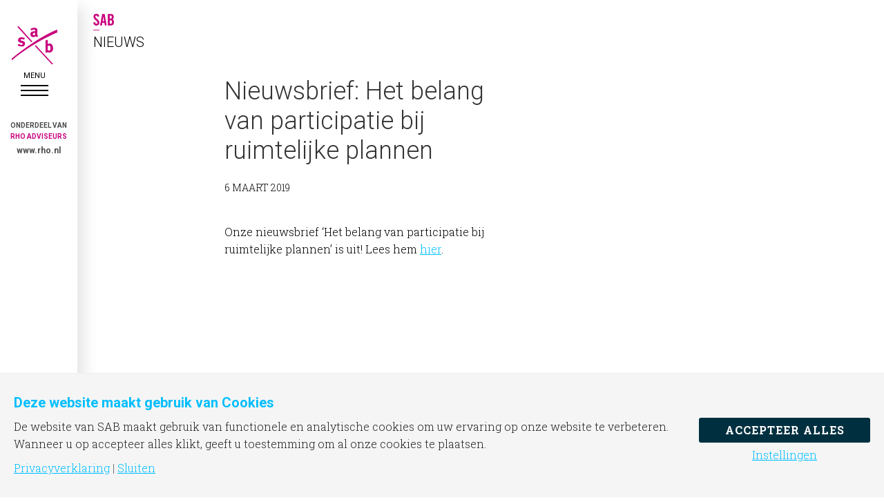

--- FILE ---
content_type: text/html; charset=UTF-8
request_url: https://www.sab.nl/nieuwsbrief-belang-participatie-ruimtelijke-plannen/
body_size: 22557
content:
<!DOCTYPE html>
<html lang="nl-NL">
<head >
<meta charset="UTF-8" />
<meta name="viewport" content="width=device-width, initial-scale=1" />
<meta name='robots' content='index, follow, max-image-preview:large, max-snippet:-1, max-video-preview:-1' />
	<style>img:is([sizes="auto" i], [sizes^="auto," i]) { contain-intrinsic-size: 3000px 1500px }</style>
	
	<!-- This site is optimized with the Yoast SEO plugin v26.8 - https://yoast.com/product/yoast-seo-wordpress/ -->
	<title>SAB | Nieuwsbrief: het belang van participatie bij ruimtelijke plannen</title>
	<meta name="description" content="Onze nieuwsbrief is uit! Hierin vindt u informatie over het belang van participatie bij ruimtelijke plannen en actuele informatie over onze projecten." />
	<link rel="canonical" href="https://www.sab.nl/nieuwsbrief-belang-participatie-ruimtelijke-plannen/" />
	<meta property="og:locale" content="nl_NL" />
	<meta property="og:type" content="article" />
	<meta property="og:title" content="SAB | Nieuwsbrief: het belang van participatie bij ruimtelijke plannen" />
	<meta property="og:description" content="Onze nieuwsbrief is uit! Hierin vindt u informatie over het belang van participatie bij ruimtelijke plannen en actuele informatie over onze projecten." />
	<meta property="og:url" content="https://www.sab.nl/nieuwsbrief-belang-participatie-ruimtelijke-plannen/" />
	<meta property="og:site_name" content="SAB" />
	<meta property="article:published_time" content="2019-03-06T10:13:40+00:00" />
	<meta property="article:modified_time" content="2019-11-11T07:39:37+00:00" />
	<meta property="og:image" content="https://www.sab.nl/wp-content/uploads/2019/03/SAB-Nieuwsbrief-belang-participatie-ruimtelijke-plannen-400x562px.jpg" />
	<meta property="og:image:width" content="400" />
	<meta property="og:image:height" content="562" />
	<meta property="og:image:type" content="image/jpeg" />
	<meta name="author" content="alma" />
	<meta name="twitter:card" content="summary_large_image" />
	<meta name="twitter:label1" content="Geschreven door" />
	<meta name="twitter:data1" content="alma" />
	<script type="application/ld+json" class="yoast-schema-graph">{"@context":"https://schema.org","@graph":[{"@type":"Article","@id":"https://www.sab.nl/nieuwsbrief-belang-participatie-ruimtelijke-plannen/#article","isPartOf":{"@id":"https://www.sab.nl/nieuwsbrief-belang-participatie-ruimtelijke-plannen/"},"author":{"name":"alma","@id":"https://www.sab.nl/#/schema/person/17d326a277af63647f69027b1590416a"},"headline":"Nieuwsbrief: Het belang van participatie bij ruimtelijke plannen","datePublished":"2019-03-06T10:13:40+00:00","dateModified":"2019-11-11T07:39:37+00:00","mainEntityOfPage":{"@id":"https://www.sab.nl/nieuwsbrief-belang-participatie-ruimtelijke-plannen/"},"wordCount":23,"image":{"@id":"https://www.sab.nl/nieuwsbrief-belang-participatie-ruimtelijke-plannen/#primaryimage"},"thumbnailUrl":"https://www.sab.nl/wp-content/uploads/2019/03/SAB-Nieuwsbrief-belang-participatie-ruimtelijke-plannen-400x562px.jpg","keywords":["afbeelding"],"articleSection":["Magazine"],"inLanguage":"nl-NL"},{"@type":"WebPage","@id":"https://www.sab.nl/nieuwsbrief-belang-participatie-ruimtelijke-plannen/","url":"https://www.sab.nl/nieuwsbrief-belang-participatie-ruimtelijke-plannen/","name":"SAB | Nieuwsbrief: het belang van participatie bij ruimtelijke plannen","isPartOf":{"@id":"https://www.sab.nl/#website"},"primaryImageOfPage":{"@id":"https://www.sab.nl/nieuwsbrief-belang-participatie-ruimtelijke-plannen/#primaryimage"},"image":{"@id":"https://www.sab.nl/nieuwsbrief-belang-participatie-ruimtelijke-plannen/#primaryimage"},"thumbnailUrl":"https://www.sab.nl/wp-content/uploads/2019/03/SAB-Nieuwsbrief-belang-participatie-ruimtelijke-plannen-400x562px.jpg","datePublished":"2019-03-06T10:13:40+00:00","dateModified":"2019-11-11T07:39:37+00:00","author":{"@id":"https://www.sab.nl/#/schema/person/17d326a277af63647f69027b1590416a"},"description":"Onze nieuwsbrief is uit! Hierin vindt u informatie over het belang van participatie bij ruimtelijke plannen en actuele informatie over onze projecten.","breadcrumb":{"@id":"https://www.sab.nl/nieuwsbrief-belang-participatie-ruimtelijke-plannen/#breadcrumb"},"inLanguage":"nl-NL","potentialAction":[{"@type":"ReadAction","target":["https://www.sab.nl/nieuwsbrief-belang-participatie-ruimtelijke-plannen/"]}]},{"@type":"ImageObject","inLanguage":"nl-NL","@id":"https://www.sab.nl/nieuwsbrief-belang-participatie-ruimtelijke-plannen/#primaryimage","url":"https://www.sab.nl/wp-content/uploads/2019/03/SAB-Nieuwsbrief-belang-participatie-ruimtelijke-plannen-400x562px.jpg","contentUrl":"https://www.sab.nl/wp-content/uploads/2019/03/SAB-Nieuwsbrief-belang-participatie-ruimtelijke-plannen-400x562px.jpg","width":400,"height":562,"caption":"Nieuwsbrief \"Het belang van participatie in ruimtelijke plannen\""},{"@type":"BreadcrumbList","@id":"https://www.sab.nl/nieuwsbrief-belang-participatie-ruimtelijke-plannen/#breadcrumb","itemListElement":[{"@type":"ListItem","position":1,"name":"Home","item":"https://www.sab.nl/"},{"@type":"ListItem","position":2,"name":"Nieuwsbrief: Het belang van participatie bij ruimtelijke plannen"}]},{"@type":"WebSite","@id":"https://www.sab.nl/#website","url":"https://www.sab.nl/","name":"SAB","description":"adviseurs in ruimtelijke ontwikkeling","potentialAction":[{"@type":"SearchAction","target":{"@type":"EntryPoint","urlTemplate":"https://www.sab.nl/?s={search_term_string}"},"query-input":{"@type":"PropertyValueSpecification","valueRequired":true,"valueName":"search_term_string"}}],"inLanguage":"nl-NL"},{"@type":"Person","@id":"https://www.sab.nl/#/schema/person/17d326a277af63647f69027b1590416a","name":"alma","image":{"@type":"ImageObject","inLanguage":"nl-NL","@id":"https://www.sab.nl/#/schema/person/image/","url":"https://secure.gravatar.com/avatar/1d0a77b689861dd6180ca5b6517f83b9?s=96&d=mm&r=g","contentUrl":"https://secure.gravatar.com/avatar/1d0a77b689861dd6180ca5b6517f83b9?s=96&d=mm&r=g","caption":"alma"},"url":"https://www.sab.nl/author/alma/"}]}</script>
	<!-- / Yoast SEO plugin. -->


<link rel='dns-prefetch' href='//fonts.googleapis.com' />
<link rel='dns-prefetch' href='//maxcdn.bootstrapcdn.com' />
<link rel="alternate" type="application/rss+xml" title="SAB &raquo; feed" href="https://www.sab.nl/feed/" />
<link rel="alternate" type="application/rss+xml" title="SAB &raquo; reacties feed" href="https://www.sab.nl/comments/feed/" />
<script>
window.top.gdprConsents = {
"cookieDelimiter": ",",
"bypassCache": "1",
"ids": "5481,5482",
"mandatoryIds": "",
"multisite": "1",
"acceptAllRedirect": "https://www.sab.nl/",
"refreshTime": 1000,
"directConsentId": "",
"directContent": "LyogUGFzdGUgeW91ciBHb29nbGUgQW5hbHl0aWNzIEpBVkFTQ1JJUFQgaGVyZS4uICov"};
</script><script type="text/javascript">
/* <![CDATA[ */
window._wpemojiSettings = {"baseUrl":"https:\/\/s.w.org\/images\/core\/emoji\/15.0.3\/72x72\/","ext":".png","svgUrl":"https:\/\/s.w.org\/images\/core\/emoji\/15.0.3\/svg\/","svgExt":".svg","source":{"concatemoji":"https:\/\/www.sab.nl\/wp-includes\/js\/wp-emoji-release.min.js?ver=6.7.4"}};
/*! This file is auto-generated */
!function(i,n){var o,s,e;function c(e){try{var t={supportTests:e,timestamp:(new Date).valueOf()};sessionStorage.setItem(o,JSON.stringify(t))}catch(e){}}function p(e,t,n){e.clearRect(0,0,e.canvas.width,e.canvas.height),e.fillText(t,0,0);var t=new Uint32Array(e.getImageData(0,0,e.canvas.width,e.canvas.height).data),r=(e.clearRect(0,0,e.canvas.width,e.canvas.height),e.fillText(n,0,0),new Uint32Array(e.getImageData(0,0,e.canvas.width,e.canvas.height).data));return t.every(function(e,t){return e===r[t]})}function u(e,t,n){switch(t){case"flag":return n(e,"\ud83c\udff3\ufe0f\u200d\u26a7\ufe0f","\ud83c\udff3\ufe0f\u200b\u26a7\ufe0f")?!1:!n(e,"\ud83c\uddfa\ud83c\uddf3","\ud83c\uddfa\u200b\ud83c\uddf3")&&!n(e,"\ud83c\udff4\udb40\udc67\udb40\udc62\udb40\udc65\udb40\udc6e\udb40\udc67\udb40\udc7f","\ud83c\udff4\u200b\udb40\udc67\u200b\udb40\udc62\u200b\udb40\udc65\u200b\udb40\udc6e\u200b\udb40\udc67\u200b\udb40\udc7f");case"emoji":return!n(e,"\ud83d\udc26\u200d\u2b1b","\ud83d\udc26\u200b\u2b1b")}return!1}function f(e,t,n){var r="undefined"!=typeof WorkerGlobalScope&&self instanceof WorkerGlobalScope?new OffscreenCanvas(300,150):i.createElement("canvas"),a=r.getContext("2d",{willReadFrequently:!0}),o=(a.textBaseline="top",a.font="600 32px Arial",{});return e.forEach(function(e){o[e]=t(a,e,n)}),o}function t(e){var t=i.createElement("script");t.src=e,t.defer=!0,i.head.appendChild(t)}"undefined"!=typeof Promise&&(o="wpEmojiSettingsSupports",s=["flag","emoji"],n.supports={everything:!0,everythingExceptFlag:!0},e=new Promise(function(e){i.addEventListener("DOMContentLoaded",e,{once:!0})}),new Promise(function(t){var n=function(){try{var e=JSON.parse(sessionStorage.getItem(o));if("object"==typeof e&&"number"==typeof e.timestamp&&(new Date).valueOf()<e.timestamp+604800&&"object"==typeof e.supportTests)return e.supportTests}catch(e){}return null}();if(!n){if("undefined"!=typeof Worker&&"undefined"!=typeof OffscreenCanvas&&"undefined"!=typeof URL&&URL.createObjectURL&&"undefined"!=typeof Blob)try{var e="postMessage("+f.toString()+"("+[JSON.stringify(s),u.toString(),p.toString()].join(",")+"));",r=new Blob([e],{type:"text/javascript"}),a=new Worker(URL.createObjectURL(r),{name:"wpTestEmojiSupports"});return void(a.onmessage=function(e){c(n=e.data),a.terminate(),t(n)})}catch(e){}c(n=f(s,u,p))}t(n)}).then(function(e){for(var t in e)n.supports[t]=e[t],n.supports.everything=n.supports.everything&&n.supports[t],"flag"!==t&&(n.supports.everythingExceptFlag=n.supports.everythingExceptFlag&&n.supports[t]);n.supports.everythingExceptFlag=n.supports.everythingExceptFlag&&!n.supports.flag,n.DOMReady=!1,n.readyCallback=function(){n.DOMReady=!0}}).then(function(){return e}).then(function(){var e;n.supports.everything||(n.readyCallback(),(e=n.source||{}).concatemoji?t(e.concatemoji):e.wpemoji&&e.twemoji&&(t(e.twemoji),t(e.wpemoji)))}))}((window,document),window._wpemojiSettings);
/* ]]> */
</script>
<link rel='stylesheet' id='imagely-fearless-css' href='https://www.sab.nl/wp-content/themes/imagely-fearless/style.css?ver=1.0.6' type='text/css' media='all' />
<style id='imagely-fearless-inline-css' type='text/css'>

		.site-header {
			background-color: #ffffff; 
			border: none;
		}
		.header-widget-area {
			border-color: rgba(150,150,150,.2);
		}
		.genesis-nav-menu a:hover {
			background-color: transparent;
		}
		.site-title a, 
		.site-title a:hover {
			color: #000000;
		}
		.genesis-nav-menu a,
		.responsive-menu-icon::before {
			color: #000000;
		}
		.genesis-nav-menu a:hover, 
		.genesis-nav-menu a:active {
			color: #00beff;
		}
		.genesis-nav-menu .sub-menu a {
			color: #000000;
		}
		.genesis-nav-menu .sub-menu a:hover, 
		.genesis-nav-menu .sub-menu a:active,
		.genesis-nav-menu .current-menu-item > a {
			color: #00beff;
		}
		@media only screen and (max-width: 1120px) {
			.responsive-menu-icon::before,
			.genesis-nav-menu a,
			.genesis-nav-menu .sub-menu a,
			.genesis-nav-menu.responsive-menu a,
			.genesis-nav-menu.responsive-menu .sub-menu li a,
			.genesis-nav-menu.responsive-menu .menu-item-has-children::before {
				color:  #000000;
			}
		}
		@media only screen and (max-width: 1120px) {
			.genesis-nav-menu a:hover, 
			.genesis-nav-menu a:active,
			.genesis-nav-menu .sub-menu a:hover, 
			.genesis-nav-menu .sub-menu a:active,
			.genesis-nav-menu.responsive-menu a:hover,
			.genesis-nav-menu.responsive-menu a:active,
			.genesis-nav-menu.responsive-menu .current-menu-item > a,
			.genesis-nav-menu.responsive-menu .sub-menu li a:hover,
			.genesis-nav-menu.responsive-menu .sub-menu li a:focus {
				color: #000000;
			}
		}
		.site-inner,
		.imagely-masonry .entry {
			background-color: #ffffff;
			border: none;
		}

		.imagely-masonry .entry {
			border-color: rgba(150,150,150,.2);
		}

		.imagely-featured-image .content > .entry .entry-header,
		.imagely-featured-image .entry-header {
			border-color: #ffffff;
		}
		
		.after-post {
			background-color: transparent;
			border-color: rgba(120,120,120,.2);
		}

		.sidebar,
		.entry {
			border-color: rgba(120,120,120,.2);
		}

		.imagely-masonry .content .entry {
		    background-color: rgba(120,120,120,.2);
		    border-color: rgba(120,120,120,.15);
		}

		.content select,
		.content textarea {
			background-color: #eee;
			border-color: rgba(150,150,150,.2);
		}
		body,
		.imagely-featured-image .content > .entry .entry-footer .entry-meta {
			color: #000000;
		}
		a,
		.author-box a,
		.archive-description a,
		.entry-meta a,
		.sidebar a,
		.imagely-featured-image .content > .entry .entry-footer .entry-meta a {
			color: #00beff;
		}
		a:hover, 
		a:focus,
		.author-box a:hover,
		.author-box a:focus,
		.archive-description a:hover,
		.archive-description a:focus,
		.entry-meta a:hover,
		.sidebar a:hover,
		.sidebar a:focus,
		.sidebar a:active,
		.imagely-featured-image .content > .entry .entry-meta a:hover,
		.imagely-featured-image .content > .entry .entry-meta a:focus,
		.imagely-featured-image .content > .entry .entry-meta a:active {
			color: #00beff;
		}
		.footer-widgets a, 
		.footer-widgets .genesis-nav-menu a,
		.footer-widgets .genesis-nav-menu .sub-menu a,
		.footer-widgets .entry-title a,
		.site-footer a,
		.site-footer .genesis-nav-menu a {
			color:  #00beff;
		}
		.footer-widgets a:hover, 
		.footer-widgets a:active, 
		.footer-widgets .genesis-nav-menu a:active,
		.footer-widgets .genesis-nav-menu a:hover,
		.footer-widgets .genesis-nav-menu .sub-menu a:active,
		.footer-widgets .genesis-nav-menu .sub-menu a:hover,
		.footer-widgets .entry-title a:hover,
  		.footer-widgets .entry-title a:focus,
		.site-footer a:hover, 
		.site-footer a:hover,
		.site-footer .genesis-nav-menu a:active,
		.site-footer .genesis-nav-menu a:hover {
			color:  #00beff;
		}
</style>
<style id='wp-emoji-styles-inline-css' type='text/css'>

	img.wp-smiley, img.emoji {
		display: inline !important;
		border: none !important;
		box-shadow: none !important;
		height: 1em !important;
		width: 1em !important;
		margin: 0 0.07em !important;
		vertical-align: -0.1em !important;
		background: none !important;
		padding: 0 !important;
	}
</style>
<link rel='stylesheet' id='wp-block-library-css' href='https://www.sab.nl/wp-includes/css/dist/block-library/style.min.css?ver=6.7.4' type='text/css' media='all' />
<style id='classic-theme-styles-inline-css' type='text/css'>
/*! This file is auto-generated */
.wp-block-button__link{color:#fff;background-color:#32373c;border-radius:9999px;box-shadow:none;text-decoration:none;padding:calc(.667em + 2px) calc(1.333em + 2px);font-size:1.125em}.wp-block-file__button{background:#32373c;color:#fff;text-decoration:none}
</style>
<style id='global-styles-inline-css' type='text/css'>
:root{--wp--preset--aspect-ratio--square: 1;--wp--preset--aspect-ratio--4-3: 4/3;--wp--preset--aspect-ratio--3-4: 3/4;--wp--preset--aspect-ratio--3-2: 3/2;--wp--preset--aspect-ratio--2-3: 2/3;--wp--preset--aspect-ratio--16-9: 16/9;--wp--preset--aspect-ratio--9-16: 9/16;--wp--preset--color--black: #000000;--wp--preset--color--cyan-bluish-gray: #abb8c3;--wp--preset--color--white: #ffffff;--wp--preset--color--pale-pink: #f78da7;--wp--preset--color--vivid-red: #cf2e2e;--wp--preset--color--luminous-vivid-orange: #ff6900;--wp--preset--color--luminous-vivid-amber: #fcb900;--wp--preset--color--light-green-cyan: #7bdcb5;--wp--preset--color--vivid-green-cyan: #00d084;--wp--preset--color--pale-cyan-blue: #8ed1fc;--wp--preset--color--vivid-cyan-blue: #0693e3;--wp--preset--color--vivid-purple: #9b51e0;--wp--preset--gradient--vivid-cyan-blue-to-vivid-purple: linear-gradient(135deg,rgba(6,147,227,1) 0%,rgb(155,81,224) 100%);--wp--preset--gradient--light-green-cyan-to-vivid-green-cyan: linear-gradient(135deg,rgb(122,220,180) 0%,rgb(0,208,130) 100%);--wp--preset--gradient--luminous-vivid-amber-to-luminous-vivid-orange: linear-gradient(135deg,rgba(252,185,0,1) 0%,rgba(255,105,0,1) 100%);--wp--preset--gradient--luminous-vivid-orange-to-vivid-red: linear-gradient(135deg,rgba(255,105,0,1) 0%,rgb(207,46,46) 100%);--wp--preset--gradient--very-light-gray-to-cyan-bluish-gray: linear-gradient(135deg,rgb(238,238,238) 0%,rgb(169,184,195) 100%);--wp--preset--gradient--cool-to-warm-spectrum: linear-gradient(135deg,rgb(74,234,220) 0%,rgb(151,120,209) 20%,rgb(207,42,186) 40%,rgb(238,44,130) 60%,rgb(251,105,98) 80%,rgb(254,248,76) 100%);--wp--preset--gradient--blush-light-purple: linear-gradient(135deg,rgb(255,206,236) 0%,rgb(152,150,240) 100%);--wp--preset--gradient--blush-bordeaux: linear-gradient(135deg,rgb(254,205,165) 0%,rgb(254,45,45) 50%,rgb(107,0,62) 100%);--wp--preset--gradient--luminous-dusk: linear-gradient(135deg,rgb(255,203,112) 0%,rgb(199,81,192) 50%,rgb(65,88,208) 100%);--wp--preset--gradient--pale-ocean: linear-gradient(135deg,rgb(255,245,203) 0%,rgb(182,227,212) 50%,rgb(51,167,181) 100%);--wp--preset--gradient--electric-grass: linear-gradient(135deg,rgb(202,248,128) 0%,rgb(113,206,126) 100%);--wp--preset--gradient--midnight: linear-gradient(135deg,rgb(2,3,129) 0%,rgb(40,116,252) 100%);--wp--preset--font-size--small: 13px;--wp--preset--font-size--medium: 20px;--wp--preset--font-size--large: 36px;--wp--preset--font-size--x-large: 42px;--wp--preset--spacing--20: 0.44rem;--wp--preset--spacing--30: 0.67rem;--wp--preset--spacing--40: 1rem;--wp--preset--spacing--50: 1.5rem;--wp--preset--spacing--60: 2.25rem;--wp--preset--spacing--70: 3.38rem;--wp--preset--spacing--80: 5.06rem;--wp--preset--shadow--natural: 6px 6px 9px rgba(0, 0, 0, 0.2);--wp--preset--shadow--deep: 12px 12px 50px rgba(0, 0, 0, 0.4);--wp--preset--shadow--sharp: 6px 6px 0px rgba(0, 0, 0, 0.2);--wp--preset--shadow--outlined: 6px 6px 0px -3px rgba(255, 255, 255, 1), 6px 6px rgba(0, 0, 0, 1);--wp--preset--shadow--crisp: 6px 6px 0px rgba(0, 0, 0, 1);}:where(.is-layout-flex){gap: 0.5em;}:where(.is-layout-grid){gap: 0.5em;}body .is-layout-flex{display: flex;}.is-layout-flex{flex-wrap: wrap;align-items: center;}.is-layout-flex > :is(*, div){margin: 0;}body .is-layout-grid{display: grid;}.is-layout-grid > :is(*, div){margin: 0;}:where(.wp-block-columns.is-layout-flex){gap: 2em;}:where(.wp-block-columns.is-layout-grid){gap: 2em;}:where(.wp-block-post-template.is-layout-flex){gap: 1.25em;}:where(.wp-block-post-template.is-layout-grid){gap: 1.25em;}.has-black-color{color: var(--wp--preset--color--black) !important;}.has-cyan-bluish-gray-color{color: var(--wp--preset--color--cyan-bluish-gray) !important;}.has-white-color{color: var(--wp--preset--color--white) !important;}.has-pale-pink-color{color: var(--wp--preset--color--pale-pink) !important;}.has-vivid-red-color{color: var(--wp--preset--color--vivid-red) !important;}.has-luminous-vivid-orange-color{color: var(--wp--preset--color--luminous-vivid-orange) !important;}.has-luminous-vivid-amber-color{color: var(--wp--preset--color--luminous-vivid-amber) !important;}.has-light-green-cyan-color{color: var(--wp--preset--color--light-green-cyan) !important;}.has-vivid-green-cyan-color{color: var(--wp--preset--color--vivid-green-cyan) !important;}.has-pale-cyan-blue-color{color: var(--wp--preset--color--pale-cyan-blue) !important;}.has-vivid-cyan-blue-color{color: var(--wp--preset--color--vivid-cyan-blue) !important;}.has-vivid-purple-color{color: var(--wp--preset--color--vivid-purple) !important;}.has-black-background-color{background-color: var(--wp--preset--color--black) !important;}.has-cyan-bluish-gray-background-color{background-color: var(--wp--preset--color--cyan-bluish-gray) !important;}.has-white-background-color{background-color: var(--wp--preset--color--white) !important;}.has-pale-pink-background-color{background-color: var(--wp--preset--color--pale-pink) !important;}.has-vivid-red-background-color{background-color: var(--wp--preset--color--vivid-red) !important;}.has-luminous-vivid-orange-background-color{background-color: var(--wp--preset--color--luminous-vivid-orange) !important;}.has-luminous-vivid-amber-background-color{background-color: var(--wp--preset--color--luminous-vivid-amber) !important;}.has-light-green-cyan-background-color{background-color: var(--wp--preset--color--light-green-cyan) !important;}.has-vivid-green-cyan-background-color{background-color: var(--wp--preset--color--vivid-green-cyan) !important;}.has-pale-cyan-blue-background-color{background-color: var(--wp--preset--color--pale-cyan-blue) !important;}.has-vivid-cyan-blue-background-color{background-color: var(--wp--preset--color--vivid-cyan-blue) !important;}.has-vivid-purple-background-color{background-color: var(--wp--preset--color--vivid-purple) !important;}.has-black-border-color{border-color: var(--wp--preset--color--black) !important;}.has-cyan-bluish-gray-border-color{border-color: var(--wp--preset--color--cyan-bluish-gray) !important;}.has-white-border-color{border-color: var(--wp--preset--color--white) !important;}.has-pale-pink-border-color{border-color: var(--wp--preset--color--pale-pink) !important;}.has-vivid-red-border-color{border-color: var(--wp--preset--color--vivid-red) !important;}.has-luminous-vivid-orange-border-color{border-color: var(--wp--preset--color--luminous-vivid-orange) !important;}.has-luminous-vivid-amber-border-color{border-color: var(--wp--preset--color--luminous-vivid-amber) !important;}.has-light-green-cyan-border-color{border-color: var(--wp--preset--color--light-green-cyan) !important;}.has-vivid-green-cyan-border-color{border-color: var(--wp--preset--color--vivid-green-cyan) !important;}.has-pale-cyan-blue-border-color{border-color: var(--wp--preset--color--pale-cyan-blue) !important;}.has-vivid-cyan-blue-border-color{border-color: var(--wp--preset--color--vivid-cyan-blue) !important;}.has-vivid-purple-border-color{border-color: var(--wp--preset--color--vivid-purple) !important;}.has-vivid-cyan-blue-to-vivid-purple-gradient-background{background: var(--wp--preset--gradient--vivid-cyan-blue-to-vivid-purple) !important;}.has-light-green-cyan-to-vivid-green-cyan-gradient-background{background: var(--wp--preset--gradient--light-green-cyan-to-vivid-green-cyan) !important;}.has-luminous-vivid-amber-to-luminous-vivid-orange-gradient-background{background: var(--wp--preset--gradient--luminous-vivid-amber-to-luminous-vivid-orange) !important;}.has-luminous-vivid-orange-to-vivid-red-gradient-background{background: var(--wp--preset--gradient--luminous-vivid-orange-to-vivid-red) !important;}.has-very-light-gray-to-cyan-bluish-gray-gradient-background{background: var(--wp--preset--gradient--very-light-gray-to-cyan-bluish-gray) !important;}.has-cool-to-warm-spectrum-gradient-background{background: var(--wp--preset--gradient--cool-to-warm-spectrum) !important;}.has-blush-light-purple-gradient-background{background: var(--wp--preset--gradient--blush-light-purple) !important;}.has-blush-bordeaux-gradient-background{background: var(--wp--preset--gradient--blush-bordeaux) !important;}.has-luminous-dusk-gradient-background{background: var(--wp--preset--gradient--luminous-dusk) !important;}.has-pale-ocean-gradient-background{background: var(--wp--preset--gradient--pale-ocean) !important;}.has-electric-grass-gradient-background{background: var(--wp--preset--gradient--electric-grass) !important;}.has-midnight-gradient-background{background: var(--wp--preset--gradient--midnight) !important;}.has-small-font-size{font-size: var(--wp--preset--font-size--small) !important;}.has-medium-font-size{font-size: var(--wp--preset--font-size--medium) !important;}.has-large-font-size{font-size: var(--wp--preset--font-size--large) !important;}.has-x-large-font-size{font-size: var(--wp--preset--font-size--x-large) !important;}
:where(.wp-block-post-template.is-layout-flex){gap: 1.25em;}:where(.wp-block-post-template.is-layout-grid){gap: 1.25em;}
:where(.wp-block-columns.is-layout-flex){gap: 2em;}:where(.wp-block-columns.is-layout-grid){gap: 2em;}
:root :where(.wp-block-pullquote){font-size: 1.5em;line-height: 1.6;}
</style>
<link rel='stylesheet' id='contact-form-7-css' href='https://www.sab.nl/wp-content/plugins/contact-form-7/includes/css/styles.css?ver=6.1.4' type='text/css' media='all' />
<link rel='stylesheet' id='gdprc_style-css' href='https://www.sab.nl/wp-content/plugins/gdpr-consent/assets/dist/css/plugin.min.css?ver=3.5.0' type='text/css' media='all' />
<link rel='stylesheet' id='gdprc_gdpricons-css' href='https://www.sab.nl/wp-content/plugins/gdpr-consent/assets/dist/../lib/gdpricons/css/gdpricons.min.css?ver=3.5.0' type='text/css' media='all' />
<link rel='stylesheet' id='pgafupro-public-style-css' href='https://www.sab.nl/wp-content/plugins/post-grid-and-filter-with-popup-ultimate-pro/assets/css/pgafu-public.min.css?ver=1.4.1' type='text/css' media='all' />
<link rel='stylesheet' id='rs-plugin-settings-css' href='https://www.sab.nl/wp-content/plugins/revslider/public/assets/css/settings.css?ver=5.4.8.3' type='text/css' media='all' />
<style id='rs-plugin-settings-inline-css' type='text/css'>
#rs-demo-id {}
</style>
<link rel='stylesheet' id='widgetopts-styles-css' href='https://www.sab.nl/wp-content/plugins/widget-options/assets/css/widget-options.css?ver=4.1.3' type='text/css' media='all' />
<link rel='stylesheet' id='backButtonCSS-css' href='https://www.sab.nl/wp-content/plugins/wp-back-button/css/style.css?ver=6.7.4' type='text/css' media='all' />
<link rel='stylesheet' id='googleFonts1-css' href='http://fonts.googleapis.com/css?family=Cabin%3A400%2C500%2C600%2Cbold&#038;ver=6.7.4' type='text/css' media='all' />
<link rel='stylesheet' id='googleFonts2-css' href='http://fonts.googleapis.com/css?family=PT+Sans+Narrow%3Aregular%2Cbold&#038;ver=6.7.4' type='text/css' media='all' />
<link rel='stylesheet' id='owl.carousel.style-css' href='https://www.sab.nl/wp-content/plugins/wp-posts-carousel/owl.carousel/assets/owl.carousel.css?ver=6.7.4' type='text/css' media='all' />
<link rel='stylesheet' id='font-awesome-css' href='//maxcdn.bootstrapcdn.com/font-awesome/latest/css/font-awesome.min.css?ver=6.7.4' type='text/css' media='all' />
<link rel='stylesheet' id='upw_theme_standard-css' href='https://www.sab.nl/wp-content/plugins/ultimate-posts-widget/css/upw-theme-standard.min.css?ver=6.7.4' type='text/css' media='all' />
<script type="text/javascript" src="https://www.sab.nl/wp-includes/js/jquery/jquery.min.js?ver=3.7.1" id="jquery-core-js"></script>
<script type="text/javascript" src="https://www.sab.nl/wp-includes/js/jquery/jquery-migrate.min.js?ver=3.4.1" id="jquery-migrate-js"></script>
<script type="text/javascript" src="https://www.sab.nl/wp-content/plugins/revslider/public/assets/js/jquery.themepunch.tools.min.js?ver=5.4.8.3" id="tp-tools-js"></script>
<script type="text/javascript" src="https://www.sab.nl/wp-content/plugins/revslider/public/assets/js/jquery.themepunch.revolution.min.js?ver=5.4.8.3" id="revmin-js"></script>
<script type="text/javascript" src="https://www.sab.nl/wp-content/plugins/wp-back-button/js/wp-backbutton.js?ver=6.7.4" id="backButtonJS-js"></script>
<script type="text/javascript" src="https://www.sab.nl/wp-content/plugins/related-post//assets/front/js/owl.carousel.min.js?ver=6.7.4" id="owl.carousel-js"></script>
<script type="text/javascript" src="https://www.sab.nl/wp-content/plugins/wp-posts-carousel/owl.carousel/jquery.mousewheel.min.js?ver=3.1.12" id="jquery-mousewheel-js"></script>
<script type="text/javascript" src="https://www.sab.nl/wp-content/themes/imagely-fearless/js/imagely-responsive-menu.js?ver=1.0.0" id="imagely-responsive-menu-js"></script>
<link rel="https://api.w.org/" href="https://www.sab.nl/wp-json/" /><link rel="alternate" title="JSON" type="application/json" href="https://www.sab.nl/wp-json/wp/v2/posts/5143" /><link rel="EditURI" type="application/rsd+xml" title="RSD" href="https://www.sab.nl/xmlrpc.php?rsd" />
<meta name="generator" content="WordPress 6.7.4" />
<link rel='shortlink' href='https://www.sab.nl/?p=5143' />
<link rel="alternate" title="oEmbed (JSON)" type="application/json+oembed" href="https://www.sab.nl/wp-json/oembed/1.0/embed?url=https%3A%2F%2Fwww.sab.nl%2Fnieuwsbrief-belang-participatie-ruimtelijke-plannen%2F" />
<link rel="alternate" title="oEmbed (XML)" type="text/xml+oembed" href="https://www.sab.nl/wp-json/oembed/1.0/embed?url=https%3A%2F%2Fwww.sab.nl%2Fnieuwsbrief-belang-participatie-ruimtelijke-plannen%2F&#038;format=xml" />
<!-- start Simple Custom CSS and JS -->
<style type="text/css">
.logo-slider img {
  max-width: 100px;
}


.single-portfolio .floating_next_prev_wrap .floating_links {
  display: none;
}

@media screen and (max-width: 768px) {
	
  .floating_next_prev_wrap.fl_social_icons_bar.fl_left .floating_links {
    top: initial!important;
  }
	
	.single-portfolio .floating_next_prev_wrap .floating_links {
  top: initial !important;
}
	
	.backbutton-widget a {
  position: relative;
  z-index: 9999;
}
	
}</style>
<!-- end Simple Custom CSS and JS -->
<!-- start Simple Custom CSS and JS -->
<style type="text/css">
.pgafu-post-grid-main h2.pgafu-post-title a {
font-size: 20px;
line-height: normal;
color: rgba(0,190,255,1);
}

.readmorebtn, .pgafu-post-content .pgafu-popup-wrap {
-webkit-transition: all 0.5s ease-out 0s;
transition: all 0.5s ease-out 0s;
text-decoration: none;
color: rgba(0,190,255,1) !important;
border: 1px solid rgba(0,190,255,1);
padding: 4px 12px;
font-size: 12px;
display: inline-block;
box-sizing: border-box;
line-height: normal;
margin: 15px 0 0 0px;
text-transform:uppercase;
font-family: 'Roboto Slab', serif;
}


.readmorebtn:hover, .pgafu-post-content .pgafu-popup-wrap {
-webkit-transition: all 0.5s ease-out 0s;
transition: all 0.5s ease-out 0s;
text-decoration: none;
color: #fff;
border: 1px solid rgba(0,190,255,1);
padding: 4px 12px;
font-size: 12px;
	background-color: rgba(0,190,255,1);
display: inline-block;
box-sizing: border-box;
line-height: normal;
margin: 15px 0 0 0px;
text-transform:uppercase;
}

.pgafu-post-grid-main.pgafu-design-2 .pgafu-post-grid-content {
padding-bottom: 20px;
border-bottom: 0px solid #ccc;
}

.pgafu-post-date {
display:none;
}

.pgafu-post-grid-main.pgafu-design-10 .pgafu-post-colorfull-bg {
background: #004867 !important;
}

.pgafu-post-grid-main.pgafu-design-9 .pgafu-title-content {
background: #00486798 !important;
}

.pgafu-post-grid-main.pgafu-design-9 .pgafu-title-content {
bottom: 20px;
color: #fff;
left: 0;
right: 0;
padding: 15px 10px;
position: absolute;
height: 85px;
}

.pgafu-design-9 .pgafu-post-grid {
margin-bottom: 0px !important;
}

.pgafu-post-grid-main.pgafu-design-9 .pgafu-post-overlay {
position: relative;
height: 320px;
overflow: hidden;
margin-bottom: 0px;
}

.pgafu-post-grid-main.pgafu-design-9 .pgafu-post-grid-content h2 a {
color: rgba(0,190,255,1) !important;
}</style>
<!-- end Simple Custom CSS and JS -->
<!-- start Simple Custom CSS and JS -->
<style type="text/css">
.logo-categorie a::before{
	
	
	/*
  content: "SAB";
  font-weight:bold !Important;
  display:block;
  line-height:14px;
  padding-top:10px !important;
	*/
	
	background-image: url('https://www.sab.nl/wp-content/uploads/2025/10/sab-2.png');
  background-size: 30px auto;
  width: 30px;
  height: 30px;
  content: "";
  background-repeat: no-repeat;
  display: block;
  margin: 0 0 -5px 0;
  padding: 0;
	
	
	
	
	
}



.home .calltoaction {
display: block;
background-color: rgba(0,48,64,0.0);
width: 100% !important;
margin-top:10px;
position: relative !important;
}

.before-content .submenu li a:hover {
  color: rgb(34, 58, 81);
  text-decoration: underline;
  font-family: 'Roboto', sans-serif;
}</style>
<!-- end Simple Custom CSS and JS -->
<!-- start Simple Custom CSS and JS -->
<style type="text/css">
.page-id-5474 .content p {max-width:1200px !important;}

#gdprc_bar .container {margin-top:20px !important; margin-bottom: 20px !important;}
#gdprc_settings .gdprc_header__subtitle {line-height:24px !important;}


.menu-hoofdnavigatie ul li li{display: none !important}</style>
<!-- end Simple Custom CSS and JS -->
<!-- start Simple Custom CSS and JS -->
<style type="text/css">
@media screen and (max-width: 440px) {
.page-id-866 div#uber-grid-865 .ib .uber-grid-cell-title-wrapper {margin-top:80px !important}
.page-id-866 div#uber-grid-865 .ib .uber-grid-cell-title small {min-height: 90px;}  
}

@media screen and (min-width:441px) and (max-width: 600px) {
.page-id-866 div#uber-grid-865 .ib .uber-grid-cell-title-wrapper {margin-top:10px !important}
.page-id-866 div#uber-grid-865 .ib .uber-grid-cell-title small {min-height: 90px;}  
}

@media screen and (min-width:600px) and (max-width: 768px) {
.page-id-866 div#uber-grid-865 .ib .uber-grid-cell-title-wrapper {margin-top:10px !important}
.page-id-866 div#uber-grid-865 .ib .uber-grid-cell-title small {min-height: 90px;}  
}

@media screen and (min-width: 768px) and (max-width: 1024px) {
.page-id-866 div#uber-grid-865 .ib .uber-grid-cell-title-wrapper {margin-top:10px !important}
.page-id-866 div#uber-grid-865 .ib .uber-grid-cell-title small {min-height: 90px;}
}

@media screen and (min-width: 1024px) {
.page-id-866 div#uber-grid-865 .ib .uber-grid-cell-title-wrapper {margin-top:80px !important}
.page-id-866 div#uber-grid-865 .ib .uber-grid-cell-title small {min-height: 90px;}
}

.page-id-866 .wp-caption-text {
  font-size: 12px;
  text-align: left;
	font-weight: 300;
	padding: 0 6px 0 4px;
}

.page-id-866 .alignleft {
	min-height: 250px;
}
</style>
<!-- end Simple Custom CSS and JS -->
<style id='gdprc_classes' type='text/css'>body .hide-on-consent-{display: none !important;}body .show-on-consent-{display: inherit !important;}body .flex-on-consent-{display: flex !important;}body .block-on-consent-{display: block !important;}body .inline-on-consent-{display: inline !important;}</style>
<!-- Goolytics - Simple Google Analytics Begin -->
<script async src="//www.googletagmanager.com/gtag/js?id=G-55M9KN9YS2"></script>
<script>window.dataLayer = window.dataLayer || [];
function gtag(){dataLayer.push(arguments);}
gtag('js', new Date());

gtag('config', 'G-55M9KN9YS2');
</script>
<!-- Goolytics - Simple Google Analytics End -->

<style type="text/css">.backButton{bottom:90% !important;}.backButton a{color:#00beff !important;}.backButton .simbolo:after , .backButton .simbolo:before{color:#00beff !important;}</style><script>var wp_posts_carousel_url="https://www.sab.nl/wp-content/plugins/wp-posts-carousel/";</script><style type='text/css' id='Responsive_Column_Widgets_Pro_1.0.3' >
            .responsive_column_widgets_box .widget {
                padding: 4px;
                width: auto;
                height: auto;
            }

            .responsive_column_widgets_column_hide {
                display: none !important;
            }
            
            /* REMOVE MARGINS AS ALL GO FULL WIDTH AT 240 PIXELS */
            @media only screen and (max-width: 240px) {
                .responsive_column_widgets_column { 
                    margin: 1% 0 1% 0;
                }
            }
            
            /*  GROUPING  ============================================================================= */
            .responsive_column_widgets_box:before,
            .responsive_column_widgets_box:after {
                content: '';
                display: table;
            }
            .responsive_column_widgets_box:after {
                clear:both;
            }
            .responsive_column_widgets_box {
                float: none;
                width: 100%;        
                margin-left: auto;
                margin-right: auto;
                zoom:1; /* For IE 6/7 (trigger hasLayout) */
            }

            /* GRID COLUMN SETUP  */
            .responsive_column_widgets_column {
                display: block;
                float: left;
                margin: 1% 0 1% 1.6%;                
            }     
            
            /* all browsers except IE6 and lower */
            .responsive_column_widgets_column:first-child { 
                margin-left: 0; 
            }
            
            /* 
             * Remove the left margin of the first column. This should be done after all setting margins of columns for IE8. 
             * If declared earlier and there is a rule setting left margin of first columns, then it takes effect instead in IE8.
             */
            .responsive_column_widgets_column_1 {
                margin-left: 0px;
                clear: left;
            }            
            
            /*  GRID  ============================================================================= */
            .element_of_1 { width: 100%; }
            .element_of_2 { width: 49.2%; }
            .element_of_3 { width: 32.2%; }
            .element_of_4 { width: 23.8%; }
            .element_of_5 { width: 18.72%; }
            .element_of_6 { width: 15.33%; }
            .element_of_7 { width: 12.91%; }
            .element_of_8 { width: 11.1%; }
            .element_of_9 { width: 9.68%; }
            .element_of_10 { width: 8.56%; }
            .element_of_11 { width: 7.63%; }
            .element_of_12 { width: 6.86%; }
            
            /*  GRID for Col-spans ============================================================================= */
             .element_2_of_2 { width: 100%; }
 .element_2_of_3 { width: 66%; }
 .element_3_of_3 { width: 100%; }
 .element_2_of_4 { width: 49.2%; }
 .element_3_of_4 { width: 74.6%; }
 .element_4_of_4 { width: 100%; }
 .element_2_of_5 { width: 39.04%; }
 .element_3_of_5 { width: 59.36%; }
 .element_4_of_5 { width: 79.68%; }
 .element_5_of_5 { width: 100%; }
 .element_2_of_6 { width: 32.26%; }
 .element_3_of_6 { width: 49.19%; }
 .element_4_of_6 { width: 66.12%; }
 .element_5_of_6 { width: 83.05%; }
 .element_6_of_6 { width: 100%; }
 .element_2_of_7 { width: 27.42%; }
 .element_3_of_7 { width: 41.93%; }
 .element_4_of_7 { width: 56.44%; }
 .element_5_of_7 { width: 70.95%; }
 .element_6_of_7 { width: 85.46%; }
 .element_7_of_7 { width: 100%; }
 .element_2_of_8 { width: 23.8%; }
 .element_3_of_8 { width: 36.5%; }
 .element_4_of_8 { width: 49.2%; }
 .element_5_of_8 { width: 61.9%; }
 .element_6_of_8 { width: 74.6%; }
 .element_7_of_8 { width: 87.3%; }
 .element_8_of_8 { width: 100%; }
 .element_2_of_9 { width: 20.96%; }
 .element_3_of_9 { width: 32.24%; }
 .element_4_of_9 { width: 43.52%; }
 .element_5_of_9 { width: 54.8%; }
 .element_6_of_9 { width: 66.08%; }
 .element_7_of_9 { width: 77.36%; }
 .element_8_of_9 { width: 88.64%; }
 .element_9_of_9 { width: 100%; }
 .element_2_of_10 { width: 18.72%; }
 .element_3_of_10 { width: 28.88%; }
 .element_4_of_10 { width: 39.04%; }
 .element_5_of_10 { width: 49.2%; }
 .element_6_of_10 { width: 59.36%; }
 .element_7_of_10 { width: 69.52%; }
 .element_8_of_10 { width: 79.68%; }
 .element_9_of_10 { width: 89.84%; }
 .element_10_of_10 { width: 100%; }
 .element_2_of_11 { width: 16.86%; }
 .element_3_of_11 { width: 26.09%; }
 .element_4_of_11 { width: 35.32%; }
 .element_5_of_11 { width: 44.55%; }
 .element_6_of_11 { width: 53.78%; }
 .element_7_of_11 { width: 63.01%; }
 .element_8_of_11 { width: 72.24%; }
 .element_9_of_11 { width: 81.47%; }
 .element_10_of_11 { width: 90.7%; }
 .element_11_of_11 { width: 100%; }
 .element_2_of_12 { width: 15.32%; }
 .element_3_of_12 { width: 23.78%; }
 .element_4_of_12 { width: 32.24%; }
 .element_5_of_12 { width: 40.7%; }
 .element_6_of_12 { width: 49.16%; }
 .element_7_of_12 { width: 57.62%; }
 .element_8_of_12 { width: 66.08%; }
 .element_9_of_12 { width: 74.54%; }
 .element_10_of_12 { width: 83%; }
 .element_11_of_12 { width: 91.46%; }
 .element_12_of_12 { width: 100%; }
            
            /* Responsive Column Widget Box Widget */
            .widget_box_widget .responsive_column_widgets_box {
                margin-top: 0px;
            }
            .responsive_column_widgets_column.widget_box_widget { 
                margin-top: 0px;
                margin-left: 0px;
            }
            
            /* Twenty Thirteen support */
            .site-main .responsive_column_widgets_box.widget-area {
                width: 100%;
                margin-right: auto;
                float: none;
            }
            .widget_box_widget div.widget {
                background:none;
            }            
            
            /* Twenty Fourteen Support */
            .responsive_column_widgets_box.content-sidebar {
                padding: 0;
            }
        </style>
<style type="text/css" id="style_custom_responsive_column_widgets_3be00733315a6a3d08c571e925f92421">*/.responsive_column_widgets_box .widget {background-color:#f5f5f5;
padding:20px; }/* .responsive_column_widgets { display: inline-block; width: 100%; }
 .responsive_column_widgets { background-color: #ffffff }</style>
<style type='text/css' class='style_responsive_column_widgets_3be00733315a6a3d08c571e925f92421'>@media only screen and (min-width: 1px) and (max-width: 600px) {
.responsive_column_widgets .responsive_column_widgets_column {                
                margin-left: 1.6%;
            }
 .responsive_column_widgets .responsive_column_widgets_column_600_element_of_1 { width:100%; clear: left; margin: 1% 0 1% 0; display: block; float:left; } 
 .responsive_column_widgets .responsive_column_widgets_column_600_element_of_2 { width:49.2%; display: block; float:left; } 
 .responsive_column_widgets .responsive_column_widgets_column_600_element_of_3 { width:32.2%; display: block; float:left; } 
 .responsive_column_widgets .responsive_column_widgets_column_600_element_of_4 { width:23.8%; display: block; float:left; } 
 .responsive_column_widgets .responsive_column_widgets_column_600_element_of_5 { width:18.72%; display: block; float:left; } 
 .responsive_column_widgets .responsive_column_widgets_column_600_element_of_6 { width:15.33%; display: block; float:left; } 
 .responsive_column_widgets .responsive_column_widgets_column_600_element_of_7 { width:12.91%; display: block; float:left; } 
 .responsive_column_widgets .responsive_column_widgets_column_600_element_of_8 { width:11.1%; display: block; float:left; } 
 .responsive_column_widgets .responsive_column_widgets_column_600_element_of_9 { width:9.68%; display: block; float:left; } 
 .responsive_column_widgets .responsive_column_widgets_column_600_element_of_10 { width:8.56%; display: block; float:left; } 
 .responsive_column_widgets .responsive_column_widgets_column_600_element_of_11 { width:7.63%; display: block; float:left; } 
 .responsive_column_widgets .responsive_column_widgets_column_600_element_of_12 { width:6.86%; display: block; float:left; } 
 .responsive_column_widgets .responsive_column_widgets_column_600_element_2_of_2 { width: 100%; }
 .responsive_column_widgets .responsive_column_widgets_column_600_element_2_of_3 { width: 66%; }
 .responsive_column_widgets .responsive_column_widgets_column_600_element_3_of_3 { width: 100%; }
 .responsive_column_widgets .responsive_column_widgets_column_600_element_2_of_4 { width: 49.2%; }
 .responsive_column_widgets .responsive_column_widgets_column_600_element_3_of_4 { width: 74.6%; }
 .responsive_column_widgets .responsive_column_widgets_column_600_element_4_of_4 { width: 100%; }
 .responsive_column_widgets .responsive_column_widgets_column_600_element_2_of_5 { width: 39.04%; }
 .responsive_column_widgets .responsive_column_widgets_column_600_element_3_of_5 { width: 59.36%; }
 .responsive_column_widgets .responsive_column_widgets_column_600_element_4_of_5 { width: 79.68%; }
 .responsive_column_widgets .responsive_column_widgets_column_600_element_5_of_5 { width: 100%; }
 .responsive_column_widgets .responsive_column_widgets_column_600_element_2_of_6 { width: 32.26%; }
 .responsive_column_widgets .responsive_column_widgets_column_600_element_3_of_6 { width: 49.19%; }
 .responsive_column_widgets .responsive_column_widgets_column_600_element_4_of_6 { width: 66.12%; }
 .responsive_column_widgets .responsive_column_widgets_column_600_element_5_of_6 { width: 83.05%; }
 .responsive_column_widgets .responsive_column_widgets_column_600_element_6_of_6 { width: 100%; }
 .responsive_column_widgets .responsive_column_widgets_column_600_element_2_of_7 { width: 27.42%; }
 .responsive_column_widgets .responsive_column_widgets_column_600_element_3_of_7 { width: 41.93%; }
 .responsive_column_widgets .responsive_column_widgets_column_600_element_4_of_7 { width: 56.44%; }
 .responsive_column_widgets .responsive_column_widgets_column_600_element_5_of_7 { width: 70.95%; }
 .responsive_column_widgets .responsive_column_widgets_column_600_element_6_of_7 { width: 85.46%; }
 .responsive_column_widgets .responsive_column_widgets_column_600_element_7_of_7 { width: 100%; }
 .responsive_column_widgets .responsive_column_widgets_column_600_element_2_of_8 { width: 23.8%; }
 .responsive_column_widgets .responsive_column_widgets_column_600_element_3_of_8 { width: 36.5%; }
 .responsive_column_widgets .responsive_column_widgets_column_600_element_4_of_8 { width: 49.2%; }
 .responsive_column_widgets .responsive_column_widgets_column_600_element_5_of_8 { width: 61.9%; }
 .responsive_column_widgets .responsive_column_widgets_column_600_element_6_of_8 { width: 74.6%; }
 .responsive_column_widgets .responsive_column_widgets_column_600_element_7_of_8 { width: 87.3%; }
 .responsive_column_widgets .responsive_column_widgets_column_600_element_8_of_8 { width: 100%; }
 .responsive_column_widgets .responsive_column_widgets_column_600_element_2_of_9 { width: 20.96%; }
 .responsive_column_widgets .responsive_column_widgets_column_600_element_3_of_9 { width: 32.24%; }
 .responsive_column_widgets .responsive_column_widgets_column_600_element_4_of_9 { width: 43.52%; }
 .responsive_column_widgets .responsive_column_widgets_column_600_element_5_of_9 { width: 54.8%; }
 .responsive_column_widgets .responsive_column_widgets_column_600_element_6_of_9 { width: 66.08%; }
 .responsive_column_widgets .responsive_column_widgets_column_600_element_7_of_9 { width: 77.36%; }
 .responsive_column_widgets .responsive_column_widgets_column_600_element_8_of_9 { width: 88.64%; }
 .responsive_column_widgets .responsive_column_widgets_column_600_element_9_of_9 { width: 100%; }
 .responsive_column_widgets .responsive_column_widgets_column_600_element_2_of_10 { width: 18.72%; }
 .responsive_column_widgets .responsive_column_widgets_column_600_element_3_of_10 { width: 28.88%; }
 .responsive_column_widgets .responsive_column_widgets_column_600_element_4_of_10 { width: 39.04%; }
 .responsive_column_widgets .responsive_column_widgets_column_600_element_5_of_10 { width: 49.2%; }
 .responsive_column_widgets .responsive_column_widgets_column_600_element_6_of_10 { width: 59.36%; }
 .responsive_column_widgets .responsive_column_widgets_column_600_element_7_of_10 { width: 69.52%; }
 .responsive_column_widgets .responsive_column_widgets_column_600_element_8_of_10 { width: 79.68%; }
 .responsive_column_widgets .responsive_column_widgets_column_600_element_9_of_10 { width: 89.84%; }
 .responsive_column_widgets .responsive_column_widgets_column_600_element_10_of_10 { width: 100%; }
 .responsive_column_widgets .responsive_column_widgets_column_600_element_2_of_11 { width: 16.86%; }
 .responsive_column_widgets .responsive_column_widgets_column_600_element_3_of_11 { width: 26.09%; }
 .responsive_column_widgets .responsive_column_widgets_column_600_element_4_of_11 { width: 35.32%; }
 .responsive_column_widgets .responsive_column_widgets_column_600_element_5_of_11 { width: 44.55%; }
 .responsive_column_widgets .responsive_column_widgets_column_600_element_6_of_11 { width: 53.78%; }
 .responsive_column_widgets .responsive_column_widgets_column_600_element_7_of_11 { width: 63.01%; }
 .responsive_column_widgets .responsive_column_widgets_column_600_element_8_of_11 { width: 72.24%; }
 .responsive_column_widgets .responsive_column_widgets_column_600_element_9_of_11 { width: 81.47%; }
 .responsive_column_widgets .responsive_column_widgets_column_600_element_10_of_11 { width: 90.7%; }
 .responsive_column_widgets .responsive_column_widgets_column_600_element_11_of_11 { width: 100%; }
 .responsive_column_widgets .responsive_column_widgets_column_600_element_2_of_12 { width: 15.32%; }
 .responsive_column_widgets .responsive_column_widgets_column_600_element_3_of_12 { width: 23.78%; }
 .responsive_column_widgets .responsive_column_widgets_column_600_element_4_of_12 { width: 32.24%; }
 .responsive_column_widgets .responsive_column_widgets_column_600_element_5_of_12 { width: 40.7%; }
 .responsive_column_widgets .responsive_column_widgets_column_600_element_6_of_12 { width: 49.16%; }
 .responsive_column_widgets .responsive_column_widgets_column_600_element_7_of_12 { width: 57.62%; }
 .responsive_column_widgets .responsive_column_widgets_column_600_element_8_of_12 { width: 66.08%; }
 .responsive_column_widgets .responsive_column_widgets_column_600_element_9_of_12 { width: 74.54%; }
 .responsive_column_widgets .responsive_column_widgets_column_600_element_10_of_12 { width: 83%; }
 .responsive_column_widgets .responsive_column_widgets_column_600_element_11_of_12 { width: 91.46%; }
 .responsive_column_widgets .responsive_column_widgets_column_600_element_12_of_12 { width: 100%; }
 .responsive_column_widgets .responsive_column_widgets_column_600_1 { 
                    clear: left; 
                    margin-left: 0px; 
                } 
                
 .responsive_column_widgets .responsive_column_widgets_column_600_hide { display: none; } 
}
@media only screen and (min-width: 602px) {
            .responsive_column_widgets .responsive_column_widgets_column.responsive_column_widgets_column_1 {
                margin-left: 0px;
            }
        }
</style><style type="text/css">.site-title a { background: url(https://www.sab.nl/wp-content/uploads/2025/10/cropped-SAB-Magenta.png) no-repeat !important; }</style>
<style type="text/css" id="custom-background-css">
body.custom-background { background-image: url("https://www.sab.nl/wp-content/themes/imagely-fearless/images/background.jpg"); background-position: left top; background-size: auto; background-repeat: no-repeat; background-attachment: fixed; }
</style>
	<meta name="generator" content="Powered by Slider Revolution 5.4.8.3 - responsive, Mobile-Friendly Slider Plugin for WordPress with comfortable drag and drop interface." />
<link rel="icon" href="https://www.sab.nl/wp-content/uploads/2025/04/sab-logo-wit-op-blauw-RGB-150x150.png" sizes="32x32" />
<link rel="icon" href="https://www.sab.nl/wp-content/uploads/2025/04/sab-logo-wit-op-blauw-RGB-300x300.png" sizes="192x192" />
<link rel="apple-touch-icon" href="https://www.sab.nl/wp-content/uploads/2025/04/sab-logo-wit-op-blauw-RGB-300x300.png" />
<meta name="msapplication-TileImage" content="https://www.sab.nl/wp-content/uploads/2025/04/sab-logo-wit-op-blauw-RGB-300x300.png" />
<script type="text/javascript">function setREVStartSize(e){									
						try{ e.c=jQuery(e.c);var i=jQuery(window).width(),t=9999,r=0,n=0,l=0,f=0,s=0,h=0;
							if(e.responsiveLevels&&(jQuery.each(e.responsiveLevels,function(e,f){f>i&&(t=r=f,l=e),i>f&&f>r&&(r=f,n=e)}),t>r&&(l=n)),f=e.gridheight[l]||e.gridheight[0]||e.gridheight,s=e.gridwidth[l]||e.gridwidth[0]||e.gridwidth,h=i/s,h=h>1?1:h,f=Math.round(h*f),"fullscreen"==e.sliderLayout){var u=(e.c.width(),jQuery(window).height());if(void 0!=e.fullScreenOffsetContainer){var c=e.fullScreenOffsetContainer.split(",");if (c) jQuery.each(c,function(e,i){u=jQuery(i).length>0?u-jQuery(i).outerHeight(!0):u}),e.fullScreenOffset.split("%").length>1&&void 0!=e.fullScreenOffset&&e.fullScreenOffset.length>0?u-=jQuery(window).height()*parseInt(e.fullScreenOffset,0)/100:void 0!=e.fullScreenOffset&&e.fullScreenOffset.length>0&&(u-=parseInt(e.fullScreenOffset,0))}f=u}else void 0!=e.minHeight&&f<e.minHeight&&(f=e.minHeight);e.c.closest(".rev_slider_wrapper").css({height:f})					
						}catch(d){console.log("Failure at Presize of Slider:"+d)}						
					};</script>
		<style type="text/css" id="wp-custom-css">
			@media screen and (min-width: 1024px) {
body.single-post .site-inner {
    margin: 0 0 0 285px;
}
}	

.fl_post_title small {display: none !important;}

@media screen and (max-width: 800px) {
div.uber-grid div.uber-grid-cell-image img {
    position: inherit;
}
}

.wp-posts-carousel-title { height: 50px; }

/*.wp-posts-carousel H3 a { 		  color: rgba(255,255,255,1) !important;}
*/

.nieuwsslider {
	 background: linear-gradient(-50deg,rgba(0,55,88,1) 0%,rgb(0,111,137) 100%);
    margin-top: -310px;
		margin-bottom:-25px;
    height: 200px;
	
}

.site-header {
background-color: rgba(255,255,255,1) !important;
}

@media screen and (min-width: 1024px) {.logo-slider, .payoff-slider {
	margin-left:-50px;
	margin-top:20px;
	}
}

.logo-slider {
	color: rgba(0,111,137,1) !important; }

@media screen and (max-width: 400px) {
	div.payoff-slider {
		visibility:hidden;
	}
}

		</style>
		</head>
<body class="post-template-default single single-post postid-5143 single-format-standard custom-background custom-header header-image content-sidebar genesis-breadcrumbs-hidden genesis-footer-widgets-visible"><div class="site-container"><div class="navbar widget-area"><div class="wrap"><section id="text-26" class="widget-odd widget-last widget-first widget-1 widget widget_text one-half first"><div class="widget-wrap">			<div class="textwidget"><div class="logo-wrapper">
<div class="logo-slider"><img src="https://www.sab.nl/wp-content/uploads/2025/10/sab-2.png"/></div>
<div class="payoff-slider">adviseurs in<br /> 
ruimtelijke<br />  
ontwikkeling</div>
</div></div>
		</div></section>
</div></div><header class="site-header"><div class="wrap"><div class="title-area"><p class="site-title"><a href="https://www.sab.nl/">SAB</a></p><p class="site-description">adviseurs in ruimtelijke ontwikkeling</p></div><div class="widget-area header-widget-area"><section id="nav_menu-4" class="widget-odd widget-first widget-1 widget widget_nav_menu"><div class="widget-wrap"><nav class="nav-header"><ul id="menu-hoofdnavigatie" class="menu genesis-nav-menu"><li id="menu-item-750" class="menu-item menu-item-type-post_type menu-item-object-page menu-item-home menu-item-750"><a href="https://www.sab.nl/"><span >Home</span></a></li>
<li id="menu-item-744" class="menu-item menu-item-type-post_type menu-item-object-page menu-item-has-children menu-item-744"><a href="https://www.sab.nl/bureau/"><span >Bureau</span></a>
<ul class="sub-menu">
	<li id="menu-item-1168" class="menu-item menu-item-type-post_type menu-item-object-page menu-item-1168"><a href="https://www.sab.nl/bureau/"><span >Profiel</span></a></li>
	<li id="menu-item-868" class="menu-item menu-item-type-post_type menu-item-object-page menu-item-has-children menu-item-868"><a href="https://www.sab.nl/sab-team/"><span >Team</span></a>
	<ul class="sub-menu">
		<li id="menu-item-4360" class="menu-item menu-item-type-post_type menu-item-object-page menu-item-4360"><a href="https://www.sab.nl/sab-team/edwin-harleman/"><span >Edwin Harleman</span></a></li>
		<li id="menu-item-4354" class="menu-item menu-item-type-post_type menu-item-object-page menu-item-4354"><a href="https://www.sab.nl/sab-team/arnold-meijer/"><span >Arnold Meijer</span></a></li>
		<li id="menu-item-4330" class="menu-item menu-item-type-post_type menu-item-object-page menu-item-4330"><a href="https://www.sab.nl/sab-team/lotte-van-veldhuizen/"><span >Lotte van Veldhuizen</span></a></li>
		<li id="menu-item-5903" class="menu-item menu-item-type-post_type menu-item-object-page menu-item-5903"><a href="https://www.sab.nl/sab-team/jitske-van-dijk/"><span >Jitske van Dijk</span></a></li>
		<li id="menu-item-4340" class="menu-item menu-item-type-post_type menu-item-object-page menu-item-4340"><a href="https://www.sab.nl/sab-team/vera-hetem-landschapsarchitect/"><span >Vera Hetem</span></a></li>
		<li id="menu-item-5054" class="menu-item menu-item-type-post_type menu-item-object-page menu-item-5054"><a href="https://www.sab.nl/sab-team/chris-rodoe-milieuplanoloog/"><span >Chris Rodoe</span></a></li>
		<li id="menu-item-8309" class="menu-item menu-item-type-post_type menu-item-object-page menu-item-8309"><a href="https://www.sab.nl/sab-team/karel-raats-milieuplanoloog/"><span >Karel Raats</span></a></li>
		<li id="menu-item-10029" class="menu-item menu-item-type-post_type menu-item-object-page menu-item-10029"><a href="https://www.sab.nl/sab-team/bente-kramer/"><span >Bente Kramer</span></a></li>
		<li id="menu-item-10012" class="menu-item menu-item-type-post_type menu-item-object-page menu-item-10012"><a href="https://www.sab.nl/sab-team/lara-de-graaf-landschapsarchitect/"><span >Lara de Graaf</span></a></li>
		<li id="menu-item-10014" class="menu-item menu-item-type-post_type menu-item-object-page menu-item-10014"><a href="https://www.sab.nl/sab-team/frank-maas-stedenbouwkundige/"><span >Frank Maas</span></a></li>
		<li id="menu-item-4353" class="menu-item menu-item-type-post_type menu-item-object-page menu-item-4353"><a href="https://www.sab.nl/sab-team/corinne-schutte-planoloog/"><span >Corinne Schutte</span></a></li>
		<li id="menu-item-5053" class="menu-item menu-item-type-post_type menu-item-object-page menu-item-5053"><a href="https://www.sab.nl/sab-team/tim-zomerdijk-milieuplanoloog/"><span >Tim Zomerdijk</span></a></li>
		<li id="menu-item-4338" class="menu-item menu-item-type-post_type menu-item-object-page menu-item-4338"><a href="https://www.sab.nl/sab-team/wout-velthof/"><span >Wout Velthof</span></a></li>
		<li id="menu-item-10015" class="menu-item menu-item-type-post_type menu-item-object-page menu-item-10015"><a href="https://www.sab.nl/sab-team/danny-jonkman-crediteurenadministratie-officemanager/"><span >Danny Jonkman</span></a></li>
		<li id="menu-item-8678" class="menu-item menu-item-type-post_type menu-item-object-page menu-item-8678"><a href="https://www.sab.nl/sab-team/joost-huibers-2/"><span >Joost Huibers</span></a></li>
		<li id="menu-item-5569" class="menu-item menu-item-type-post_type menu-item-object-page menu-item-5569"><a href="https://www.sab.nl/sab-team/sophie-de-wringer-ecoloog/"><span >Sophie de Wringer</span></a></li>
		<li id="menu-item-8558" class="menu-item menu-item-type-post_type menu-item-object-page menu-item-8558"><a href="https://www.sab.nl/sab-team/andor-keur-tekenaar-adviseur/"><span >Andor Keur</span></a></li>
		<li id="menu-item-7076" class="menu-item menu-item-type-post_type menu-item-object-page menu-item-7076"><a href="https://www.sab.nl/sab-team/aimeric-billet-milieuplanoloog/"><span >Aimeric Billet</span></a></li>
		<li id="menu-item-8557" class="menu-item menu-item-type-post_type menu-item-object-page menu-item-8557"><a href="https://www.sab.nl/sab-team/madelon-jansen/"><span >Madelon Jansen</span></a></li>
		<li id="menu-item-7880" class="menu-item menu-item-type-post_type menu-item-object-page menu-item-7880"><a href="https://www.sab.nl/sab-team/simon-nanning-planoloog/"><span >Simon Nanning</span></a></li>
		<li id="menu-item-4350" class="menu-item menu-item-type-post_type menu-item-object-page menu-item-4350"><a href="https://www.sab.nl/sab-team/rens-menting-tekenaar-adviseur/"><span >Rens Menting</span></a></li>
		<li id="menu-item-4344" class="menu-item menu-item-type-post_type menu-item-object-page menu-item-4344"><a href="https://www.sab.nl/sab-team/carola-de-ries-salarisadministrateur/"><span >Carola de Ries</span></a></li>
		<li id="menu-item-4346" class="menu-item menu-item-type-post_type menu-item-object-page menu-item-4346"><a href="https://www.sab.nl/sab-team/alma-sletering/"><span >Alma Sletering</span></a></li>
		<li id="menu-item-7258" class="menu-item menu-item-type-post_type menu-item-object-page menu-item-7258"><a href="https://www.sab.nl/sab-team/joris-jilesen-planoloog/"><span >Joris Jilesen</span></a></li>
		<li id="menu-item-10018" class="menu-item menu-item-type-post_type menu-item-object-page menu-item-10018"><a href="https://www.sab.nl/sab-team/iris-baijens/"><span >Iris Baijens</span></a></li>
		<li id="menu-item-10019" class="menu-item menu-item-type-post_type menu-item-object-page menu-item-10019"><a href="https://www.sab.nl/sab-team/kees-konings-ecoloog/"><span >Kees Konings</span></a></li>
		<li id="menu-item-7879" class="menu-item menu-item-type-post_type menu-item-object-page menu-item-7879"><a href="https://www.sab.nl/sab-team/erik-zwartkruis-planoloog/"><span >Erik Zwartkruis</span></a></li>
		<li id="menu-item-10020" class="menu-item menu-item-type-post_type menu-item-object-page menu-item-10020"><a href="https://www.sab.nl/sab-team/indira-zuljevic/"><span >Indira Žuljević</span></a></li>
		<li id="menu-item-10021" class="menu-item menu-item-type-post_type menu-item-object-page menu-item-10021"><a href="https://www.sab.nl/sab-team/demi-van-hooff-stedenbouwkundig-ontwerper/"><span >Demi van Hooff</span></a></li>
		<li id="menu-item-4337" class="menu-item menu-item-type-post_type menu-item-object-page menu-item-4337"><a href="https://www.sab.nl/sab-team/chantal-jacobs-projectadministratie/"><span >Chantal Jacobs</span></a></li>
		<li id="menu-item-4341" class="menu-item menu-item-type-post_type menu-item-object-page menu-item-4341"><a href="https://www.sab.nl/sab-team/eline-weterings/"><span >Eline Weterings</span></a></li>
		<li id="menu-item-10392" class="menu-item menu-item-type-post_type menu-item-object-page menu-item-10392"><a href="https://www.sab.nl/sab-team/laura-strackx/"><span >Laura Strackx</span></a></li>
		<li id="menu-item-10398" class="menu-item menu-item-type-post_type menu-item-object-page menu-item-10398"><a href="https://www.sab.nl/sab-team/indira-zuljevic/"><span >Indira Žuljević</span></a></li>
		<li id="menu-item-10399" class="menu-item menu-item-type-post_type menu-item-object-page menu-item-10399"><a href="https://www.sab.nl/sab-team/danny-jonkman-crediteurenadministratie-officemanager/"><span >Danny Jonkman</span></a></li>
		<li id="menu-item-10393" class="menu-item menu-item-type-post_type menu-item-object-page menu-item-10393"><a href="https://www.sab.nl/sab-team/marija-satibaldijeva/"><span >Marija Satibaldijeva</span></a></li>
		<li id="menu-item-10396" class="menu-item menu-item-type-post_type menu-item-object-page menu-item-10396"><a href="https://www.sab.nl/sab-team/demi-van-hooff-stedenbouwkundig-ontwerper/"><span >Demi van Hooff</span></a></li>
		<li id="menu-item-10395" class="menu-item menu-item-type-post_type menu-item-object-page menu-item-10395"><a href="https://www.sab.nl/sab-team/kees-konings-ecoloog/"><span >Kees Konings</span></a></li>
	</ul>
</li>
	<li id="menu-item-2589" class="menu-item menu-item-type-post_type menu-item-object-page menu-item-has-children menu-item-2589"><a href="https://www.sab.nl/vacatures/"><span >Vacatures</span></a>
	<ul class="sub-menu">
		<li id="menu-item-6558" class="menu-item menu-item-type-post_type menu-item-object-page menu-item-6558"><a href="https://www.sab.nl/vacatures/senior-planoloog/"><span >Vacature senior planoloog</span></a></li>
	</ul>
</li>
</ul>
</li>
<li id="menu-item-2742" class="menu-item menu-item-type-post_type menu-item-object-page menu-item-has-children menu-item-2742"><a href="https://www.sab.nl/diensten/"><span >Diensten</span></a>
<ul class="sub-menu">
	<li id="menu-item-1738" class="menu-item menu-item-type-post_type menu-item-object-page menu-item-1738"><a href="https://www.sab.nl/planologie/"><span >Planologie</span></a></li>
	<li id="menu-item-1739" class="menu-item menu-item-type-post_type menu-item-object-page menu-item-1739"><a href="https://www.sab.nl/ontwerp/"><span >Ontwerp</span></a></li>
	<li id="menu-item-1723" class="menu-item menu-item-type-post_type menu-item-object-page menu-item-1723"><a href="https://www.sab.nl/juridisch-advies/"><span >Juridisch advies</span></a></li>
	<li id="menu-item-1736" class="menu-item menu-item-type-post_type menu-item-object-page menu-item-1736"><a href="https://www.sab.nl/klimaatadaptatie-en-energietransitie/"><span >Klimaatadaptatie en energietransitie</span></a></li>
	<li id="menu-item-1737" class="menu-item menu-item-type-post_type menu-item-object-page menu-item-1737"><a href="https://www.sab.nl/onderzoek/"><span >Onderzoek</span></a></li>
	<li id="menu-item-1735" class="menu-item menu-item-type-post_type menu-item-object-page menu-item-1735"><a href="https://www.sab.nl/proces-en-projectmanagement/"><span >Proces- en projectmanagement</span></a></li>
</ul>
</li>
<li id="menu-item-972" class="menu-item menu-item-type-post_type menu-item-object-page menu-item-has-children menu-item-972"><a href="https://www.sab.nl/projecten/"><span >Projecten</span></a>
<ul class="sub-menu">
	<li id="menu-item-1839" class="menu-item menu-item-type-post_type menu-item-object-page menu-item-1839"><a href="https://www.sab.nl/projecten/"><span >Alle projecten</span></a></li>
	<li id="menu-item-1840" class="menu-item menu-item-type-custom menu-item-object-custom menu-item-1840"><a href="#"><span > </span></a></li>
	<li id="menu-item-1143" class="menu-item menu-item-type-post_type menu-item-object-page menu-item-1143"><a href="https://www.sab.nl/projecten/bedrijvigheid/"><span >Bedrijvigheid</span></a></li>
	<li id="menu-item-1137" class="menu-item menu-item-type-post_type menu-item-object-page menu-item-1137"><a href="https://www.sab.nl/projecten/bestemmingsplan/"><span >Bestemmingsplan</span></a></li>
	<li id="menu-item-1139" class="menu-item menu-item-type-post_type menu-item-object-page menu-item-1139"><a href="https://www.sab.nl/projecten/duurzaamheid/"><span >Duurzaamheid</span></a></li>
	<li id="menu-item-1142" class="menu-item menu-item-type-post_type menu-item-object-page menu-item-1142"><a href="https://www.sab.nl/projecten/infrastructuur/"><span >Infrastructuur</span></a></li>
	<li id="menu-item-1140" class="menu-item menu-item-type-post_type menu-item-object-page menu-item-1140"><a href="https://www.sab.nl/projecten/landelijk-gebied/"><span >Landelijk gebied</span></a></li>
	<li id="menu-item-1452" class="menu-item menu-item-type-post_type menu-item-object-page menu-item-1452"><a href="https://www.sab.nl/projecten/landschap/"><span >Landschap</span></a></li>
	<li id="menu-item-4128" class="menu-item menu-item-type-post_type menu-item-object-page menu-item-4128"><a href="https://www.sab.nl/projecten/maatschappelijk/"><span >Maatschappelijk</span></a></li>
	<li id="menu-item-1136" class="menu-item menu-item-type-post_type menu-item-object-page menu-item-1136"><a href="https://www.sab.nl/projecten/omgevingswet/"><span >Omgevingswet</span></a></li>
	<li id="menu-item-1453" class="menu-item menu-item-type-post_type menu-item-object-page menu-item-1453"><a href="https://www.sab.nl/projecten/openbare-ruimte/"><span >Openbare ruimte</span></a></li>
	<li id="menu-item-1491" class="menu-item menu-item-type-post_type menu-item-object-page menu-item-1491"><a href="https://www.sab.nl/projecten/recreatie/"><span >Recreatie</span></a></li>
	<li id="menu-item-1451" class="menu-item menu-item-type-post_type menu-item-object-page menu-item-1451"><a href="https://www.sab.nl/projecten/stedenbouw/"><span >Stedenbouw</span></a></li>
	<li id="menu-item-1138" class="menu-item menu-item-type-post_type menu-item-object-page menu-item-1138"><a href="https://www.sab.nl/projecten/transformatie/"><span >Transformatie</span></a></li>
	<li id="menu-item-1141" class="menu-item menu-item-type-post_type menu-item-object-page menu-item-1141"><a href="https://www.sab.nl/projecten/water/"><span >Water</span></a></li>
	<li id="menu-item-1144" class="menu-item menu-item-type-post_type menu-item-object-page menu-item-1144"><a href="https://www.sab.nl/projecten/zorg/"><span >Zorg</span></a></li>
</ul>
</li>
<li id="menu-item-905" class="menu-item menu-item-type-post_type menu-item-object-page menu-item-has-children menu-item-905"><a href="https://www.sab.nl/nieuws-2/"><span >Nieuws</span></a>
<ul class="sub-menu">
	<li id="menu-item-1167" class="menu-item menu-item-type-post_type menu-item-object-page menu-item-has-children menu-item-1167"><a href="https://www.sab.nl/nieuws-2/"><span >Nieuwsberichten</span></a>
	<ul class="sub-menu">
		<li id="menu-item-1784" class="menu-item menu-item-type-post_type menu-item-object-post menu-item-1784"><a href="https://www.sab.nl/breeam-nl-certificering-zorgplein-sanoforum/"><span >BREEAM-NL certificering zorgplein Sanoforum</span></a></li>
		<li id="menu-item-1782" class="menu-item menu-item-type-post_type menu-item-object-post menu-item-1782"><a href="https://www.sab.nl/maasboulevard-maaspark-well/"><span >Waterboulevard Maaspark Well</span></a></li>
		<li id="menu-item-1781" class="menu-item menu-item-type-post_type menu-item-object-post menu-item-1781"><a href="https://www.sab.nl/kennismiddag-omgevingswet-praktijk/"><span >Kennismiddag Omgevingswet</span></a></li>
		<li id="menu-item-1780" class="menu-item menu-item-type-post_type menu-item-object-post menu-item-1780"><a href="https://www.sab.nl/de-ladder-in-de-steigers/"><span >De Ladder in de steigers</span></a></li>
		<li id="menu-item-1779" class="menu-item menu-item-type-post_type menu-item-object-post menu-item-1779"><a href="https://www.sab.nl/steenen-poort-houten/"><span >De Steenen Poort, Houten</span></a></li>
		<li id="menu-item-1778" class="menu-item menu-item-type-post_type menu-item-object-post menu-item-1778"><a href="https://www.sab.nl/stadsdiagonaal-zutphen-krijgt-vorm/"><span >Stadsdiagonaal Zutphen krijgt vorm</span></a></li>
		<li id="menu-item-1777" class="menu-item menu-item-type-post_type menu-item-object-post menu-item-1777"><a href="https://www.sab.nl/zo-mooi-wordt-prinses-maxima-centrum/"><span >Zo mooi wordt het Prinses Maxima Centrum!</span></a></li>
		<li id="menu-item-1775" class="menu-item menu-item-type-post_type menu-item-object-post menu-item-1775"><a href="https://www.sab.nl/opening-stadsdiagonaal-zutphen/"><span >Opening Stadsdiagonaal in Zutphen</span></a></li>
		<li id="menu-item-1774" class="menu-item menu-item-type-post_type menu-item-object-post menu-item-1774"><a href="https://www.sab.nl/dorpskwaliteitsplan-west-maas-en-waal/"><span >Dorpskwaliteitsplan West Maas en Waal</span></a></li>
		<li id="menu-item-1772" class="menu-item menu-item-type-post_type menu-item-object-post menu-item-1772"><a href="https://www.sab.nl/kennismiddag-wet-natuurbescherming/"><span >Kennismiddag Wet natuurbescherming</span></a></li>
		<li id="menu-item-1773" class="menu-item menu-item-type-post_type menu-item-object-post menu-item-1773"><a href="https://www.sab.nl/omgevingsplan-landelijk-gebied-zutphen/"><span >Omgevingsplan landelijk gebied Zutphen</span></a></li>
		<li id="menu-item-2427" class="menu-item menu-item-type-post_type menu-item-object-post menu-item-2427"><a href="https://www.sab.nl/leuk-om-leren/"><span >SAB werkt mee aan ‘Leuk om te leren’</span></a></li>
		<li id="menu-item-2432" class="menu-item menu-item-type-post_type menu-item-object-post menu-item-2432"><a href="https://www.sab.nl/artikel-stadsdiagonaal-wienerberger/"><span >Artikel over Stadsdiagonaal</span></a></li>
		<li id="menu-item-2429" class="menu-item menu-item-type-post_type menu-item-object-post menu-item-2429"><a href="https://www.sab.nl/demografische-effectrapportage-rijssen-holten/"><span >Demografische Effectrapportage</span></a></li>
		<li id="menu-item-2830" class="menu-item menu-item-type-post_type menu-item-object-post menu-item-2830"><a href="https://www.sab.nl/sab-ontwerpt-bijzonder-stadsbalkon-zutphen/"><span >SAB ontwerpt bijzonder stadsbalkon Zutphen</span></a></li>
		<li id="menu-item-2939" class="menu-item menu-item-type-post_type menu-item-object-post menu-item-2939"><a href="https://www.sab.nl/sab-wint-aanbesteding-saronix-en-lookwartier/"><span >SAB wint aanbesteding Saronix en Lookwartier</span></a></li>
		<li id="menu-item-3218" class="menu-item menu-item-type-post_type menu-item-object-post menu-item-3218"><a href="https://www.sab.nl/actualiseringsplicht-bestemmingsplannen-wordt-afgeschaft/"><span >Actualiseringsplicht wordt afgeschaft</span></a></li>
		<li id="menu-item-3247" class="menu-item menu-item-type-post_type menu-item-object-post menu-item-3247"><a href="https://www.sab.nl/onderzoeksseizoen-flora-en-fauna-gestart/"><span >Onderzoeksseizoen flora en fauna gestart</span></a></li>
		<li id="menu-item-3261" class="menu-item menu-item-type-post_type menu-item-object-post menu-item-3261"><a href="https://www.sab.nl/co-creatie-van-ontwerp-dorpsplein-noordwijkerhout/"><span >Co-creatie van ontwerp dorpsplein Noordwijkerhout</span></a></li>
		<li id="menu-item-3295" class="menu-item menu-item-type-post_type menu-item-object-post menu-item-3295"><a href="https://www.sab.nl/sab-maakt-schetsontwerp-iekc-lichtenvoorde/"><span >SAB maakt schetsontwerp IEKC Lichtenvoorde</span></a></li>
		<li id="menu-item-3329" class="menu-item menu-item-type-post_type menu-item-object-post menu-item-3329"><a href="https://www.sab.nl/nieuwe-verplichtingen-herziening-m-e-r-richtlijn/"><span >Nieuwe verplichtingen herziening m.e.r.-richtlijn</span></a></li>
		<li id="menu-item-3341" class="menu-item menu-item-type-post_type menu-item-object-post menu-item-3341"><a href="https://www.sab.nl/uitnodiging-kennismiddagen-omgevingswet/"><span >Kennismiddagen Omgevingswet</span></a></li>
		<li id="menu-item-3472" class="menu-item menu-item-type-post_type menu-item-object-post menu-item-3472"><a href="https://www.sab.nl/sab-levert-winnend-ontwerp-slotgraven/"><span >SAB levert winnend ontwerp Slotgraven</span></a></li>
		<li id="menu-item-3471" class="menu-item menu-item-type-post_type menu-item-object-post menu-item-3471"><a href="https://www.sab.nl/ontwerp-springersplein-in-gouda-klaar-voor-uitvoering/"><span >Ontwerp Springersplein in Gouda klaar voor uitvoering</span></a></li>
		<li id="menu-item-3566" class="menu-item menu-item-type-post_type menu-item-object-post menu-item-3566"><a href="https://www.sab.nl/raad-rhenen-stelt-parkeerplan-vast/"><span >Raad Rhenen stelt parkeerplan vast</span></a></li>
		<li id="menu-item-3630" class="menu-item menu-item-type-post_type menu-item-object-post menu-item-3630"><a href="https://www.sab.nl/prinses-maxima-centrum-opgeleverd/"><span >Prinses Máxima Centrum opgeleverd</span></a></li>
		<li id="menu-item-3631" class="menu-item menu-item-type-post_type menu-item-object-post menu-item-3631"><a href="https://www.sab.nl/stadsbalkon-in-zutphen-krijgt-vorm/"><span >Stadsbalkon in Zutphen krijgt vorm</span></a></li>
		<li id="menu-item-3667" class="menu-item menu-item-type-post_type menu-item-object-post menu-item-3667"><a href="https://www.sab.nl/bestemmingsplannen-groote-haar-onherroepelijk/"><span >Bestemmingsplannen Groote Haar onherroepelijk</span></a></li>
		<li id="menu-item-3629" class="menu-item menu-item-type-post_type menu-item-object-post menu-item-3629"><a href="https://www.sab.nl/maak-kennis-met-arnold-meijer-stedenbouwkundige-van-nature/"><span >Maak kennis met: Arnold Meijer, stedenbouwkundige van nature</span></a></li>
		<li id="menu-item-3683" class="menu-item menu-item-type-post_type menu-item-object-post menu-item-3683"><a href="https://www.sab.nl/bouw-dorrestijnplantsoen-in-heelsum-kan-beginnen/"><span >Bouw Dorrestijnplantsoen in Heelsum kan beginnen</span></a></li>
		<li id="menu-item-3628" class="menu-item menu-item-type-post_type menu-item-object-post menu-item-3628"><a href="https://www.sab.nl/vooraf-mer-besluit-nodig-bij-veel-ruimtelijke-plannen/"><span >Vooraf m.e.r.-besluit nodig bij veel ruimtelijke plannen</span></a></li>
		<li id="menu-item-3739" class="menu-item menu-item-type-post_type menu-item-object-post menu-item-3739"><a href="https://www.sab.nl/impuls-voor-herontwikkeling-recreatiecentrum-brummen/"><span >Impuls voor herontwikkeling recreatiecentrum Brummen</span></a></li>
		<li id="menu-item-3933" class="menu-item menu-item-type-post_type menu-item-object-post menu-item-3933"><a href="https://www.sab.nl/woningbouwontwikkeling-lopik-oost/"><span >Woningbouwontwikkeling Lopik Oost</span></a></li>
		<li id="menu-item-4105" class="menu-item menu-item-type-post_type menu-item-object-post menu-item-4105"><a href="https://www.sab.nl/bureauexcursie-valencia/"><span >Bureauexcursie Valencia</span></a></li>
		<li id="menu-item-4415" class="menu-item menu-item-type-post_type menu-item-object-post menu-item-4415"><a href="https://www.sab.nl/gelderse-inpassingsplannen-natura-2000-gebieden-vastgesteld/"><span >Gelderse inpassingsplannen Natura 2000-gebieden vastgesteld</span></a></li>
		<li id="menu-item-4423" class="menu-item menu-item-type-post_type menu-item-object-post menu-item-4423"><a href="https://www.sab.nl/ervaringen-met-de-aanmeldingsnotitie-mer/"><span >Ervaringen met de aanmeldingsnotitie m.e.r.</span></a></li>
		<li id="menu-item-4830" class="menu-item menu-item-type-post_type menu-item-object-post menu-item-4830"><a href="https://www.sab.nl/gemeentelijke-bijdrage-aan-energietransitie/"><span >Gemeentelijke bijdrage aan energietransitie</span></a></li>
		<li id="menu-item-4995" class="menu-item menu-item-type-post_type menu-item-object-post menu-item-4995"><a href="https://www.sab.nl/eerste-ideeen-voor-een-nieuw-activiteitenplein-in-lichtenvoorde/"><span >Eerste ideeën voor een nieuw activiteitenplein in Lichtenvoorde</span></a></li>
		<li id="menu-item-5009" class="menu-item menu-item-type-post_type menu-item-object-post menu-item-5009"><a href="https://www.sab.nl/maak-kennis-met-chris-rodoe-milieuplanoloog/"><span >Maak kennis met: Chris Rodoe, milieuplanoloog</span></a></li>
		<li id="menu-item-5007" class="menu-item menu-item-type-post_type menu-item-object-post menu-item-5007"><a href="https://www.sab.nl/recreatief-knooppunt-t-waal/"><span >Recreatief Knooppunt ’t Waal</span></a></li>
		<li id="menu-item-5006" class="menu-item menu-item-type-post_type menu-item-object-post menu-item-5006"><a href="https://www.sab.nl/een-pas-op-de-plaats/"><span >Een PAS op de plaats?</span></a></li>
		<li id="menu-item-5005" class="menu-item menu-item-type-post_type menu-item-object-post menu-item-5005"><a href="https://www.sab.nl/centrumvisie-hoevelaken-samen-aan-zet/"><span >Centrumvisie Hoevelaken: samen aan zet!</span></a></li>
		<li id="menu-item-5134" class="menu-item menu-item-type-post_type menu-item-object-post menu-item-5134"><a href="https://www.sab.nl/regio-van-de-toekomst/"><span >Regio van de Toekomst: Arnhem – Nijmegen – Foodvalley</span></a></li>
		<li id="menu-item-5209" class="menu-item menu-item-type-post_type menu-item-object-post menu-item-5209"><a href="https://www.sab.nl/oorlogsmonument-achterveld-onthuld/"><span >Oorlogsmonument Achterveld onthuld</span></a></li>
		<li id="menu-item-5232" class="menu-item menu-item-type-post_type menu-item-object-post menu-item-5232"><a href="https://www.sab.nl/spelregelkaart-inspiratieboek-de-pas-elst/"><span >Spelregelkaart en inspiratieboek voor woongebied De Pas in Elst</span></a></li>
		<li id="menu-item-5246" class="menu-item menu-item-type-post_type menu-item-object-post menu-item-5246"><a href="https://www.sab.nl/goed-toeven-in-de-tichelbeekse-waard/"><span >Goed toeven in de Tichelbeekse Waard bij Zutphen</span></a></li>
		<li id="menu-item-5553" class="menu-item menu-item-type-post_type menu-item-object-post menu-item-5553"><a href="https://www.sab.nl/nominatie-rijnlandse-architectuur-prijs-2019/"><span >Dorpsplein Noordwijkerhout genomineerd voor de Rijnlandse Architectuur Prijs 2019</span></a></li>
		<li id="menu-item-5552" class="menu-item menu-item-type-post_type menu-item-object-post menu-item-5552"><a href="https://www.sab.nl/de-stikstofproblematiek/"><span >De stikstofproblematiek</span></a></li>
		<li id="menu-item-5551" class="menu-item menu-item-type-post_type menu-item-object-post menu-item-5551"><a href="https://www.sab.nl/sab-project-tichelbeeksewaard-in-blauwe-kamer/"><span >SAB project Tichelbeeksewaard in Blauwe Kamer</span></a></li>
		<li id="menu-item-5694" class="menu-item menu-item-type-post_type menu-item-object-post menu-item-5694"><a href="https://www.sab.nl/dijkkwartier-oost-nijmegen/"><span >Trots op onze plannen voor Dijkkwartier Oost in Nijmegen</span></a></li>
		<li id="menu-item-5727" class="menu-item menu-item-type-post_type menu-item-object-post menu-item-5727"><a href="https://www.sab.nl/starterswoningen-in-een-voormalige-school-in-vroomshoop/"><span >Starterswoningen in een voormalige school in Vroomshoop</span></a></li>
		<li id="menu-item-5881" class="menu-item menu-item-type-post_type menu-item-object-post menu-item-5881"><a href="https://www.sab.nl/ontwikkelkaders-voor-drie-prachtige-locaties-in-arnhem/"><span >Ontwikkelkaders voor drie prachtige locaties in Arnhem</span></a></li>
		<li id="menu-item-5829" class="menu-item menu-item-type-post_type menu-item-object-post menu-item-5829"><a href="https://www.sab.nl/word_jij_onze_nieuwe_collega/"><span >Word jij onze nieuwe collega?</span></a></li>
		<li id="menu-item-5943" class="menu-item menu-item-type-post_type menu-item-object-post menu-item-5943"><a href="https://www.sab.nl/natuurvisie-buitengebied-geldrop-mierlo/"><span >Natuurvisie buitengebied Geldrop-Mierlo</span></a></li>
		<li id="menu-item-5965" class="menu-item menu-item-type-post_type menu-item-object-post menu-item-5965"><a href="https://www.sab.nl/sab-werkt-vanuit-huis/"><span >SAB werkt vanuit huis</span></a></li>
		<li id="menu-item-6008" class="menu-item menu-item-type-post_type menu-item-object-post menu-item-6008"><a href="https://www.sab.nl/stikstof-update-het-ssrs/"><span >Stikstof-update: het SSRS</span></a></li>
		<li id="menu-item-6034" class="menu-item menu-item-type-post_type menu-item-object-post menu-item-6034"><a href="https://www.sab.nl/thuis-blijven-en-toch-participatiemogelijkheden/"><span >Online participatiemogelijkheden</span></a></li>
		<li id="menu-item-6063" class="menu-item menu-item-type-post_type menu-item-object-post menu-item-6063"><a href="https://www.sab.nl/omgevingswet-uitgesteld-wat-nu/"><span >Omgevingswet uitgesteld; wat nu?</span></a></li>
		<li id="menu-item-6106" class="menu-item menu-item-type-post_type menu-item-object-post menu-item-6106"><a href="https://www.sab.nl/centrumvisie-teylingen/"><span >Centrumvisie Teylingen</span></a></li>
		<li id="menu-item-6112" class="menu-item menu-item-type-post_type menu-item-object-post menu-item-6112"><a href="https://www.sab.nl/veldonderzoeken-van-start/"><span >Veldonderzoeken van start</span></a></li>
		<li id="menu-item-6163" class="menu-item menu-item-type-post_type menu-item-object-post menu-item-6163"><a href="https://www.sab.nl/nieuw-perspectief-voor-rijn-ijssel-locatie-in-wageningen/"><span >Nieuw perspectief voor Rijn IJssel-locatie in Wageningen</span></a></li>
		<li id="menu-item-6193" class="menu-item menu-item-type-post_type menu-item-object-post menu-item-6193"><a href="https://www.sab.nl/beeldverhaal-johannes-aupingkwartier/"><span >Beeldverhaal Johannes Aupingkwartier</span></a></li>
		<li id="menu-item-6240" class="menu-item menu-item-type-post_type menu-item-object-post menu-item-6240"><a href="https://www.sab.nl/het-is-vandaag-wereldmilieudag/"><span >Wereldmilieudag</span></a></li>
		<li id="menu-item-6257" class="menu-item menu-item-type-post_type menu-item-object-post menu-item-6257"><a href="https://www.sab.nl/advies-meten-en-berekenen-stikstof-15-juni-2020/"><span >Advies Meten en Berekenen Stikstof</span></a></li>
		<li id="menu-item-6273" class="menu-item menu-item-type-post_type menu-item-object-post menu-item-6273"><a href="https://www.sab.nl/reactie-van-minister-op-eindadvies/"><span >Reactie van minister op eindadvies</span></a></li>
		<li id="menu-item-6306" class="menu-item menu-item-type-post_type menu-item-object-post menu-item-6306"><a href="https://www.sab.nl/?p=6281"><span >Vacature ervaren milieuplanoloog</span></a></li>
		<li id="menu-item-6410" class="menu-item menu-item-type-post_type menu-item-object-post menu-item-6410"><a href="https://www.sab.nl/vacature-adviseur-industrielawaai/"><span >Vacature Adviseur industrielawaai</span></a></li>
		<li id="menu-item-6364" class="menu-item menu-item-type-post_type menu-item-object-post menu-item-6364"><a href="https://www.sab.nl/omgevingsvisie-in-de-praktijk/"><span >Omgevingsvisie in de praktijk</span></a></li>
		<li id="menu-item-6365" class="menu-item menu-item-type-post_type menu-item-object-post menu-item-6365"><a href="https://www.sab.nl/adviseur-duurzaamheid-en-klimaatadaptatie/"><span >Adviseur duurzaamheid en klimaatadaptatie</span></a></li>
		<li id="menu-item-6366" class="menu-item menu-item-type-post_type menu-item-object-post menu-item-6366"><a href="https://www.sab.nl/omgevingswet-en-planschade/"><span >Omgevingswet en planschade</span></a></li>
		<li id="menu-item-6367" class="menu-item menu-item-type-post_type menu-item-object-post menu-item-6367"><a href="https://www.sab.nl/operatie-heikikker/"><span >Operatie heikikker</span></a></li>
		<li id="menu-item-6407" class="menu-item menu-item-type-post_type menu-item-object-post menu-item-6407"><a href="https://www.sab.nl/?p=6369"><span >Afwijken van het plan? Zo gaat dat straks</span></a></li>
		<li id="menu-item-6437" class="menu-item menu-item-type-post_type menu-item-object-post menu-item-6437"><a href="https://www.sab.nl/gemeentelijke-energietransitie-in-de-praktijk/"><span >Gemeentelijke energietransitie in de praktijk</span></a></li>
		<li id="menu-item-6522" class="menu-item menu-item-type-post_type menu-item-object-post menu-item-6522"><a href="https://www.sab.nl/nieuwe-release-aerius-2020/"><span >Aankondiging: nieuwe release Aerius</span></a></li>
		<li id="menu-item-6525" class="menu-item menu-item-type-post_type menu-item-object-post menu-item-6525"><a href="https://www.sab.nl/stedenbouwkundig-plan-doonheide-ii-in-gemert/"><span >Stedenbouwkundig plan Doonheide II in Gemert</span></a></li>
		<li id="menu-item-6542" class="menu-item menu-item-type-post_type menu-item-object-post menu-item-6542"><a href="https://www.sab.nl/mediterraanse-nachtgeluiden-in-nederland/"><span >Mediterraanse nachtgeluiden in Nederland</span></a></li>
		<li id="menu-item-6611" class="menu-item menu-item-type-post_type menu-item-object-post menu-item-6611"><a href="https://www.sab.nl/?p=6607"><span >Vacature stedenbouwkundige</span></a></li>
		<li id="menu-item-6658" class="menu-item menu-item-type-post_type menu-item-object-post menu-item-6658"><a href="https://www.sab.nl/stikstofdepositie-en-de-wet-een-ongemakkelijk-gevoel/"><span >Stikstofdepositie en de wet, een ongemakkelijk gevoel</span></a></li>
		<li id="menu-item-6783" class="menu-item menu-item-type-post_type menu-item-object-post menu-item-6783"><a href="https://www.sab.nl/sab-geeft-gastles-bij-leukomteleren/"><span >SAB geeft gastles bij LeukOmteLeren</span></a></li>
		<li id="menu-item-6882" class="menu-item menu-item-type-post_type menu-item-object-post menu-item-6882"><a href="https://www.sab.nl/klimaatdreiging-deze-kansen-zien-wij/"><span >Klimaatdreiging? Deze kansen zien wij</span></a></li>
		<li id="menu-item-6883" class="menu-item menu-item-type-post_type menu-item-object-post menu-item-6883"><a href="https://www.sab.nl/quick-scan-klimaatadaptatie/"><span >Quick scan klimaatadaptatie</span></a></li>
		<li id="menu-item-6886" class="menu-item menu-item-type-post_type menu-item-object-post menu-item-6886"><a href="https://www.sab.nl/energietransitie-in-6-stappen/"><span >Energietransitie in 6 stappen</span></a></li>
		<li id="menu-item-6884" class="menu-item menu-item-type-post_type menu-item-object-post menu-item-6884"><a href="https://www.sab.nl/leve-de-biodiversiteit/"><span >Leve de biodiversiteit!</span></a></li>
		<li id="menu-item-6887" class="menu-item menu-item-type-post_type menu-item-object-post menu-item-6887"><a href="https://www.sab.nl/duurzaamheid-in-de-omgevingswet/"><span >Duurzaamheid in de Omgevingswet</span></a></li>
		<li id="menu-item-6888" class="menu-item menu-item-type-post_type menu-item-object-post menu-item-6888"><a href="https://www.sab.nl/bestemmingsplan-energielandgoed-wells-meer/"><span >Bestemmingsplan Energielandgoed Wells Meer</span></a></li>
		<li id="menu-item-6940" class="menu-item menu-item-type-post_type menu-item-object-post menu-item-6940"><a href="https://www.sab.nl/amfibie-excursie/"><span >Amfibie excursie</span></a></li>
		<li id="menu-item-6973" class="menu-item menu-item-type-post_type menu-item-object-post menu-item-6973"><a href="https://www.sab.nl/vacature-ondernemende-directeur-senior-adviseur/"><span >Vacature ondernemende directeur / senior adviseur</span></a></li>
		<li id="menu-item-7003" class="menu-item menu-item-type-post_type menu-item-object-post menu-item-7003"><a href="https://www.sab.nl/einde-stikstofproblemen-bouw-in-zicht/"><span >Einde stikstofproblemen bouw in zicht?</span></a></li>
		<li id="menu-item-7051" class="menu-item menu-item-type-post_type menu-item-object-post menu-item-7051"><a href="https://www.sab.nl/nieuw-perspectief-voor-schoollocaties-in-arnhem/"><span >Nieuw perspectief voor schoollocaties in Arnhem</span></a></li>
		<li id="menu-item-7178" class="menu-item menu-item-type-post_type menu-item-object-post menu-item-7178"><a href="https://www.sab.nl/tweehonderd-nieuwe-woningen-voor-winterswijk/"><span >Tweehonderd nieuwe woningen voor Winterswijk</span></a></li>
		<li id="menu-item-7224" class="menu-item menu-item-type-post_type menu-item-object-post menu-item-7224"><a href="https://www.sab.nl/omgevingsplan-landelijk-gebied-zutphen-ligt-ter-inzage/"><span >Omgevingsplan Landelijk Gebied Zutphen ligt ter inzage</span></a></li>
		<li id="menu-item-7239" class="menu-item menu-item-type-post_type menu-item-object-post menu-item-7239"><a href="https://www.sab.nl/gierzwaluwen-hoe-kunnen-we-van-ze-blijven-genieten/"><span >Gierzwaluwen: hoe kunnen we van ze blijven genieten?</span></a></li>
		<li id="menu-item-7252" class="menu-item menu-item-type-post_type menu-item-object-post menu-item-7252"><a href="https://www.sab.nl/maak-kennis-met-onze-toolbox-natuurinclusief/"><span >Maak kennis met onze Toolbox natuurinclusief</span></a></li>
		<li id="menu-item-7276" class="menu-item menu-item-type-post_type menu-item-object-post menu-item-7276"><a href="https://www.sab.nl/waterberging-op-een-bestaand-bedrijventerrein/"><span >Waterberging op een bestaand bedrijventerrein</span></a></li>
		<li id="menu-item-7295" class="menu-item menu-item-type-post_type menu-item-object-post menu-item-7295"><a href="https://www.sab.nl/gemeenteraad-van-brummen-enthousiast-over-start-omgevingsvisie/"><span >Gemeenteraad van Brummen enthousiast over start omgevingsvisie</span></a></li>
		<li id="menu-item-7838" class="menu-item menu-item-type-post_type menu-item-object-post menu-item-7838"><a href="https://www.sab.nl/vacature-adviseur-energietransitie-en-klimaatadaptatie/"><span >Vacature adviseur energietransitie en klimaatadaptatie</span></a></li>
		<li id="menu-item-7861" class="menu-item menu-item-type-post_type menu-item-object-post menu-item-7861"><a href="https://www.sab.nl/wij-verwelkomen-joris/"><span >Wij verwelkomen Joris</span></a></li>
		<li id="menu-item-7788" class="menu-item menu-item-type-post_type menu-item-object-post menu-item-7788"><a href="https://www.sab.nl/wageningen-herstelt-stadsgracht-in-ere/"><span >Wageningen herstelt stadsgracht in ere</span></a></li>
		<li id="menu-item-7851" class="menu-item menu-item-type-post_type menu-item-object-post menu-item-7851"><a href="https://www.sab.nl/alma-sletering-125-jaar-in-dienst-bij-sab/"><span >Alma Sletering 12,5 jaar in dienst bij SAB</span></a></li>
		<li id="menu-item-7892" class="menu-item menu-item-type-post_type menu-item-object-post menu-item-7892"><a href="https://www.sab.nl/structuurvisie-voor-het-horapark-in-ede/"><span >Structuurvisie voor het Horapark in Ede</span></a></li>
		<li id="menu-item-7901" class="menu-item menu-item-type-post_type menu-item-object-post menu-item-7901"><a href="https://www.sab.nl/wij-verwelkomen-erik-simon-en-willem/"><span >Wij verwelkomen Erik, Simon en Willem</span></a></li>
		<li id="menu-item-7907" class="menu-item menu-item-type-post_type menu-item-object-post menu-item-7907"><a href="https://www.sab.nl/jumbo-supermarkt-goor-is-mooiste-van-nederland/"><span >Jumbo supermarkt Goor is mooiste van Nederland</span></a></li>
		<li id="menu-item-7935" class="menu-item menu-item-type-post_type menu-item-object-post menu-item-7935"><a href="https://www.sab.nl/college-positief-over-herstructureringsplan-industriepark/"><span >College positief over herstructureringsplan Industriepark</span></a></li>
		<li id="menu-item-8035" class="menu-item menu-item-type-post_type menu-item-object-post menu-item-8035"><a href="https://www.sab.nl/start-uitbreiding-lopikerkapel/"><span >Start uitbreiding Lopikerkapel</span></a></li>
		<li id="menu-item-8085" class="menu-item menu-item-type-post_type menu-item-object-post menu-item-8085"><a href="https://www.sab.nl/eindelijk-alles-onder-een-dak/"><span >Eindelijk alles onder één dak</span></a></li>
		<li id="menu-item-8086" class="menu-item menu-item-type-post_type menu-item-object-post menu-item-8086"><a href="https://www.sab.nl/maak-kennis-met-edwin-harleman/"><span >Maak kennis met… Edwin Harleman</span></a></li>
		<li id="menu-item-8087" class="menu-item menu-item-type-post_type menu-item-object-post menu-item-8087"><a href="https://www.sab.nl/missie-natuurinclusief/"><span >Missie: natuurinclusief</span></a></li>
		<li id="menu-item-8088" class="menu-item menu-item-type-post_type menu-item-object-post menu-item-8088"><a href="https://www.sab.nl/de-toekomst-van-de-ladder/"><span >De toekomst van de Ladder</span></a></li>
		<li id="menu-item-8089" class="menu-item menu-item-type-post_type menu-item-object-post menu-item-8089"><a href="https://www.sab.nl/klaar-voor-de-start/"><span >Klaar voor de start?</span></a></li>
		<li id="menu-item-8111" class="menu-item menu-item-type-post_type menu-item-object-post menu-item-8111"><a href="https://www.sab.nl/nieuw-jaar-nieuwe-aerius-dus-nieuwe-stikstofberekening/"><span >Nieuw jaar, nieuwe Aerius… dus nieuwe stikstofberekening?</span></a></li>
		<li id="menu-item-8133" class="menu-item menu-item-type-post_type menu-item-object-post menu-item-8133"><a href="https://www.sab.nl/wij-verwelkomen-camiel/"><span >Wij verwelkomen Camiel</span></a></li>
		<li id="menu-item-8143" class="menu-item menu-item-type-post_type menu-item-object-post menu-item-8143"><a href="https://www.sab.nl/subsidie-voor-plannen-stadshaven-nijkerk/"><span >Subsidie voor plannen Stadshaven Nijkerk</span></a></li>
		<li id="menu-item-8160" class="menu-item menu-item-type-post_type menu-item-object-post menu-item-8160"><a href="https://www.sab.nl/?p=8156"><span >Interview in VG Visie Wintergasten</span></a></li>
		<li id="menu-item-8196" class="menu-item menu-item-type-post_type menu-item-object-post menu-item-8196"><a href="https://www.sab.nl/smilde-bruist-een-visie-van-en-voor-de-smildegers/"><span >‘Smilde Bruist!’ Een visie van en voor de Smildegers</span></a></li>
		<li id="menu-item-8200" class="menu-item menu-item-type-post_type menu-item-object-post menu-item-8200"><a href="https://www.sab.nl/interview-de-rikker-komt-weer-tot-leven/"><span >Interview: De Rikker komt weer tot leven</span></a></li>
		<li id="menu-item-8213" class="menu-item menu-item-type-post_type menu-item-object-post menu-item-8213"><a href="https://www.sab.nl/start-met-ontwerp-woonwijk-varsseveld-west/"><span >Start met ontwerp woonwijk Varsseveld West</span></a></li>
		<li id="menu-item-8280" class="menu-item menu-item-type-post_type menu-item-object-post menu-item-8280"><a href="https://www.sab.nl/nieuwe-woonwijk-in-gemert-doonheide-noord-ii/"><span >Doonheide-Noord II: een fijne, groene woonwijk</span></a></li>
		<li id="menu-item-8648" class="menu-item menu-item-type-post_type menu-item-object-post menu-item-8648"><a href="https://www.sab.nl/hoe-complexer-hoe-beter/"><span >Hoe complexer, hoe beter</span></a></li>
		<li id="menu-item-8647" class="menu-item menu-item-type-post_type menu-item-object-post menu-item-8647"><a href="https://www.sab.nl/?p=8629"><span >Vacature medior milieuplanoloog met planningsskills</span></a></li>
	</ul>
</li>
	<li id="menu-item-1908" class="menu-item menu-item-type-post_type menu-item-object-page menu-item-has-children menu-item-1908"><a href="https://www.sab.nl/blog/"><span >Blog</span></a>
	<ul class="sub-menu">
		<li id="menu-item-1776" class="menu-item menu-item-type-post_type menu-item-object-post menu-item-1776"><a href="https://www.sab.nl/omgevingswet-door-eerste-kamer-we-zijn-er-bijna/"><span >Omgevingswet door Eerste Kamer: we zijn er bijna?</span></a></li>
		<li id="menu-item-3208" class="menu-item menu-item-type-post_type menu-item-object-post menu-item-3208"><a href="https://www.sab.nl/omgevingswet-uitgelicht-uitnodigingsplanologie/"><span >Omgevingswet uitgelicht: uitnodigingsplanologie</span></a></li>
		<li id="menu-item-2426" class="menu-item menu-item-type-post_type menu-item-object-post menu-item-2426"><a href="https://www.sab.nl/komt-goed-provinciale-ruimtelijke-verordening-provincie-noord-holland/"><span >Bereikt Provincie Noord-Holland wat ze wil?</span></a></li>
		<li id="menu-item-3165" class="menu-item menu-item-type-post_type menu-item-object-post menu-item-3165"><a href="https://www.sab.nl/wnb-groter-draagvlak-voor-natuurbescherming/"><span >Wnb: groter draagvlak voor natuurbescherming?</span></a></li>
		<li id="menu-item-3273" class="menu-item menu-item-type-post_type menu-item-object-post menu-item-3273"><a href="https://www.sab.nl/bestaand-bebouwd-gebied-en-ladder/"><span >Bestaand bebouwd gebied en de Ladder</span></a></li>
		<li id="menu-item-3312" class="menu-item menu-item-type-post_type menu-item-object-post menu-item-3312"><a href="https://www.sab.nl/is-gedegen-locatie-onderzoek/"><span >Wat is gedegen locatie-onderzoek?</span></a></li>
		<li id="menu-item-5625" class="menu-item menu-item-type-post_type menu-item-object-post menu-item-5625"><a href="https://www.sab.nl/participatie-en-de-omgevingswet/"><span >Participatie en de Omgevingswet</span></a></li>
	</ul>
</li>
</ul>
</li>
<li id="menu-item-749" class="menu-item menu-item-type-post_type menu-item-object-page menu-item-749"><a href="https://www.sab.nl/contact/"><span >Contact</span></a></li>
<li id="menu-item-955" class="menu-item menu-item-type-custom menu-item-object-custom menu-item-955"><a href="#"><span > </span></a></li>
<li id="menu-item-1749" class="menu-item menu-item-type-post_type menu-item-object-page menu-item-1749"><a href="https://www.sab.nl/aanvraagformulier-offerte/"><span >Aanvraagformulier offerte</span></a></li>
</ul></nav></div></section>
<section id="custom_html-3" class="widget_text widget-even widget-last widget-2 widget widget_custom_html"><div class="widget_text widget-wrap"><div class="textwidget custom-html-widget"><p style="font-weight:600; PADDING-TOP:20px; font-size: 10px; color:#484848;">ONDERDEEL VAN</p>
<p style="font-weight:600; COLOR:#C8007C; font-size:10px;">RHO ADVISEURS</p>
<a target="_blank" href="https://rho.nl" style="font-size:12px; font-weight:600; color:#484848; text-decoration:none;">www.rho.nl</a></div></div></section>
</div></div></header><div class="after-header widget-area"><div class="wrap"><section id="rev-slider-widget-5" class="widget-odd widget-first widget-1 slider-background widget widget_revslider"><div class="widget-wrap"></div></section>
<section id="text-24" class="widget-even widget-last widget-2 widget widget_text"><div class="widget-wrap">			<div class="textwidget"><div class="nieuwsslider"><div class='responsive_column_widgets'><div id='responsive_column_widgets_3be00733315a6a3d08c571e925f92421-1' class='responsive_column_widgets_box widget-area'><div class="responsive_column_widgets_column_600 responsive_column_widgets_column_600_element_of_1 responsive_column_widgets_column_600_element_of_1 responsive_column_widgets_column_600_1 responsive_column_widgets_row_600_1 responsive_column_widgets_column element_3_of_4 responsive_column_widgets_column_element_3_of_4 responsive_column_widgets_column_1 responsive_column_widgets_row_1"></div><div class="responsive_column_widgets_column_600 responsive_column_widgets_column_600_element_of_1 responsive_column_widgets_column_600_element_of_1 responsive_column_widgets_column_600_1 responsive_column_widgets_row_600_2 responsive_column_widgets_column element_of_4 responsive_column_widgets_column_element_of_4 responsive_column_widgets_column_4 responsive_column_widgets_row_1"><aside class="widget-even widget-last widget-2 calltoaction widget widget_text"><div class="widget widget"><h3 class="widget-title">Vacatures</h3>			<div class="textwidget"><p><strong>Groei mee met SAB x Rho Adviseurs</strong></p>
<p>Bekijk onze <a href="https://www.sab.nl/vacatures/">actuele vacatures</a>.</p>
</div>
		</div></aside></div></div></div><!-- Rendered with Responsive Column Widgets Pro by miunosoft http://michaeluno.jp --></div></div>
		</div></section>
</div></div><div class="site-inner"><div class="content-sidebar-wrap"><div class="before-content widget-area"><div class="wrap"><section id="nav_plus_widget-9" class="widget-odd widget-first widget-1 logo-categorie widget widget_nav_plus_widget"><div class="widget-wrap">		<div class="menu-hoofdnavigatie-container">
			<ul id="menu-hoofdnavigatie" class="menu">
				<li class="menu-item menu-item-type-post_type menu-item-object-page menu-item-905"><a href="https://www.sab.nl/nieuws-2/">Nieuws</a></li>
			</ul>
		</div>
		</div></section>
</div></div><main class="content"><article class="post-5143 post type-post status-publish format-standard has-post-thumbnail category-magazine tag-afbeelding entry" aria-label="Nieuwsbrief: Het belang van participatie bij ruimtelijke plannen"><header class="entry-header"><h1 class="entry-title">Nieuwsbrief: Het belang van participatie bij ruimtelijke plannen</h1>
<p class="entry-meta"><time class="entry-time">6 maart 2019</time></p></header><div class="entry-content"><p>Onze nieuwsbrief &#8216;Het belang van participatie bij ruimtelijke plannen&#8217; is uit! Lees hem <a href="https://mailchi.mp/66ee0c32c1ba/hoe-blijft-u-in-beweging-op-het-gebied-van-ruimtelijke-ontwikkeling-469411?e=[UNIQID]" target="_blank" rel="noopener noreferrer">hier</a>.</p>
<p>&nbsp;</p>
</div><footer class="entry-footer"><p class="entry-meta"><span class="entry-categories">Categorie: <a href="https://www.sab.nl/category/magazine/" rel="category tag">Magazine</a></span> <span class="entry-tags">Tags: <a href="https://www.sab.nl/tag/afbeelding/" rel="tag">afbeelding</a></span></p></footer></article><div class="after-post" class="widget-area"><section id="rev-slider-widget-2" class="widget-odd widget-last widget-first widget-1 widget widget_revslider"><div class="widget-wrap"></div></section>
</div></main><aside class="sidebar sidebar-primary widget-area" role="complementary" aria-label="Primaire Sidebar"><section id="text-33" class="widget-odd widget-last widget-first widget-1 relevante-links widget widget_text"><div class="widget-wrap"><h4 class="widget-title widgettitle">Relevante links</h4>
			<div class="textwidget"><p><a href="http://www.ruimtevoor.nl/particulier_bouwen/index.html" target="_blank" rel="noopener">Website over particulier bouwen</a></p>
<p><a href="http://www.bestemmingsplan.nl/" target="_blank" rel="noopener">Website over bestemmingsplannen</a></p>
</div>
		</div></section>
</aside></div><div class="footer-widgets"><div class="wrap"><div class="widget-area footer-widgets-1 footer-widget-area"><section id="text-32" class="widget-odd widget-last widget-first widget-1 widget widget_text"><div class="widget-wrap"><h4 class="widget-title widgettitle">Correspondentie SAB</h4>
			<div class="textwidget"><p>T 020 &#8211; 520 64 00 (Amsterdam)<br />
T 026 &#8211; 357 69 11 (Arnhem)<br />
E <a href="mailto:info@sab.nl?subject=info%20via%20website%20voor%20Strategie%20en%20Ontwerp">info@sab.nl</a></p>
</div>
		</div></section>
</div><div class="widget-area footer-widgets-2 footer-widget-area"><section id="text-31" class="widget-odd widget-last widget-first widget-1 widget widget_text"><div class="widget-wrap"><h4 class="widget-title widgettitle">Bezoekadres Amsterdam</h4>
			<div class="textwidget"><p class="wh-whnormal">gevestigd in het INIT<br />
unit 331b<br />
Jacob Bontiusplaats 9<br />
1018 LL Amsterdam</p>
</div>
		</div></section>
</div><div class="widget-area footer-widgets-3 footer-widget-area"><section id="text-30" class="widget-odd widget-last widget-first widget-1 widget widget_text"><div class="widget-wrap"><h4 class="widget-title widgettitle">Bezoekadres Arnhem</h4>
			<div class="textwidget"><p>Frombergdwarsstraat 54<br />
6814 DZ Arnhem</p>
</div>
		</div></section>
</div><div class="widget-area footer-widgets-4 footer-widget-area"><section id="text-20" class="widget-odd widget-last widget-first widget-1 socialmedia-buttons widget widget_text"><div class="widget-wrap">			<div class="textwidget"><a href="https://www.linkedin.com/company/sab-spatial-development-consultants" target="_blank"><i class="fa fa-linkedin" aria-hidden="true"></i></a></div>
		</div></section>
</div></div></div><footer class="site-footer"><div class="wrap"><p>&copy; 2026 &middot; <a href="https://www.sab.nl/" rel="home">SAB</a> &middot; Powered by <a href="http://www.imagely.com/" rel="nofollow">Imagely</a></p></div></footer></div></div>    	<div id="gdprc_bar" style="display: none;" class=" corners animations">
		<div class="container container_gdprc_bar">
			<div class="gdprc_content">
                <h3 class="gdprc_content__title">Deze website maakt gebruik van Cookies</h3><p class="gdprc_content__desc">De website van SAB maakt gebruik van functionele en analytische cookies om uw ervaring op onze website te verbeteren.	Wanneer u op accepteer alles klikt, geeft u toestemming om al onze cookies te plaatsen.</p>                                					<a href="https://www.sab.nl/privacyverklaring/" class="gdprc_content__link gdprc_link">Privacyverklaring</a>

                    						<span class="gdprc_content__link_separator"> | </span>
                                    
                                    						<a href="#" class="gdprc_action__close gdprc_link">Sluiten</a>
                                    
                			</div>

			<div class="gdprc_actions">            
                                                    					<button class='gdprc_action__bar_save_all gdprc_button gdprc_action button'>Accepteer alles</button>

                    						<a href="https://www.sab.nl/gdpr-settings/" class="gdprc_action__settings gdprc_link gdprc_action">Instellingen</a>
                                                        			</div>
		</div>
        	</div>
         <style type="text/css"> #gdprc_settings, #gdprc_bar, #gdprc_settings .gdprc_items { border-color: #eeeeee; } #gdprc_bar, #gdprc_settings .gdprc_header, #gdprc_settings .gdprc_actions { background: #f5f5f5; } #gdprc_settings, #gdprc_bar, #gdprc_settings .gdprc_header, #gdprc_settings .gdprc_actions { color: #222222; font-family: ; font-size: ; } #gdprc_settings .gdprc_header__title, #gdprc_bar .gdprc_content__title { color: ; } #gdprc_settings .gdprc_header__title, #gdprc_bar .gdprc_content__title { font-family: ; font-size: ; } #gdprc_settings .gdprc_item, #gdprc_settings .gdprc_item .gdprc_item__label { color: #333333; } #gdprc_settings .gdprc_item .gdprc_item__label { font-size: ; font-family: ; } #gdprc_settings .gdprc_item__desc { color: #333333; } #gdprc_settings .gdprc_item__checkbox__wrapper input[type=checkbox]:checked:not(:disabled) + label, #gdprc_settings .gdprc_item__toggle__wrapper input[type=checkbox]:checked:not(:disabled) + label { background: rgb(0, 190, 255); border-color: rgb(0, 190, 255); } #gdprc_settings .gdprc_item__checkbox__wrapper input[type=checkbox]:checked + label:after, #gdprc_settings .gdprc_item__toggle__wrapper input[type=checkbox]:checked + label:after { color: #ffffff; } #gdprc_settings.gdprc_embed_widget .gdprc_items { border-color: rgb(0, 48, 64); } #gdprc_bar .gdprc_button, #gdprc_settings .gdprc_button { background: rgb(0, 48, 64); color: #ffffff; } #gdprc_bar .gdprc_button:active, #gdprc_bar .gdprc_button:hover, #gdprc_settings .gdprc_button:active, #gdprc_settings .gdprc_button:hover { background: #767676; color: #ffffff; } #gdprc_bar .gdprc_content__desc a[href], #gdprc_settings .gdprc_item__desc a[href], #gdprc_settings .gdprc_header__subtitle a[href], #gdprc_bar .gdprc_link, #gdprc_settings .gdprc_link { color: rgb(0, 190, 255); } #gdprc_bar .gdprc_content__desc a[href]:active, #gdprc_bar .gdprc_content__desc a[href]:hover, #gdprc_settings .gdprc_item__desc a[href]:active, #gdprc_settings .gdprc_item__desc a[href]:hover, #gdprc_settings .gdprc_header__subtitle a[href]:active, #gdprc_settings .gdprc_header__subtitle a[href]:hover, #gdprc_bar .gdprc_link:active, #gdprc_bar .gdprc_link:hover, #gdprc_settings .gdprc_link:not(.gdprc_item__link):active, #gdprc_settings .gdprc_link:not(.gdprc_item__link):hover { color: rgb(0, 190, 255); } #gdprc_bar .container_gdprc_bar__settings > #gdprc_settings { } #gdprc_settings .gdprc_embed_widget { } [id*="gdprc_consent_embed_popup"].gdprc_consent_interface_embed_popup { } #gdprc_settings .gdprc_header { padding: inherit inherit inherit inherit; } #gdprc_settings .gdprc_items { padding: inherit inherit inherit inherit; } #gdprc_settings .gdprc_items .gdprc_item__desc { padding: inherit inherit inherit inherit; } #gdprc_settings .gdprc_actions { padding: inherit inherit inherit inherit; } #gdprc_settings .gdprc_item__label, #gdprc_settings .gdprc_link, #gdprc_settings .gdprc_button { padding: inherit inherit inherit inherit; } </style> <script id='gdprc_require'>(function($){
            setTimeout(function(){
                $('.require-consents').each(function(){
                    var requireConsents = $(this)[0].className.toString().match(/require-consent-([\d]+)/gi);
                    for(var consent in requireConsents){
                        requireConsents[consent] = requireConsents[consent].replace('require-consent-', '');
                    }
                    $(this).attr('require-consents', requireConsents.join(','));
                });
            }, 20);
            setTimeout(function(){
                var givenConsents = ''.split(',');
                $('[require-consents]').each(function(){
                    var requireConsents = $(this).attr('require-consents').split(',');
                    if(requireConsents.length){
                        for(var consent in requireConsents){
                            if(givenConsents.indexOf(requireConsents[consent]) == -1){
                                $(this).on('click tap mousedown touchstart', function(e){
                                    if(gdprc.__consentList.indexOf(requireConsents[consent]) == -1){
                                        gdprc.require(requireConsents);
                                        if(e.preventDefault){
                                            e.preventDefault();
                                        }
                                        if(e.stopPropagation){
                                            e.stopPropagation();
                                        }
                                        return false;
                                    }
                                    return true;
                                });
                                break;
                            }
                        }
                    }
                });
            }, 60);
        })(jQuery);</script><script type="text/javascript" src="https://www.sab.nl/wp-includes/js/dist/hooks.min.js?ver=4d63a3d491d11ffd8ac6" id="wp-hooks-js"></script>
<script type="text/javascript" src="https://www.sab.nl/wp-includes/js/dist/i18n.min.js?ver=5e580eb46a90c2b997e6" id="wp-i18n-js"></script>
<script type="text/javascript" id="wp-i18n-js-after">
/* <![CDATA[ */
wp.i18n.setLocaleData( { 'text direction\u0004ltr': [ 'ltr' ] } );
/* ]]> */
</script>
<script type="text/javascript" src="https://www.sab.nl/wp-content/plugins/contact-form-7/includes/swv/js/index.js?ver=6.1.4" id="swv-js"></script>
<script type="text/javascript" id="contact-form-7-js-translations">
/* <![CDATA[ */
( function( domain, translations ) {
	var localeData = translations.locale_data[ domain ] || translations.locale_data.messages;
	localeData[""].domain = domain;
	wp.i18n.setLocaleData( localeData, domain );
} )( "contact-form-7", {"translation-revision-date":"2025-11-30 09:13:36+0000","generator":"GlotPress\/4.0.3","domain":"messages","locale_data":{"messages":{"":{"domain":"messages","plural-forms":"nplurals=2; plural=n != 1;","lang":"nl"},"This contact form is placed in the wrong place.":["Dit contactformulier staat op de verkeerde plek."],"Error:":["Fout:"]}},"comment":{"reference":"includes\/js\/index.js"}} );
/* ]]> */
</script>
<script type="text/javascript" id="contact-form-7-js-before">
/* <![CDATA[ */
var wpcf7 = {
    "api": {
        "root": "https:\/\/www.sab.nl\/wp-json\/",
        "namespace": "contact-form-7\/v1"
    }
};
/* ]]> */
</script>
<script type="text/javascript" src="https://www.sab.nl/wp-content/plugins/contact-form-7/includes/js/index.js?ver=6.1.4" id="contact-form-7-js"></script>
<script type="text/javascript" src="https://www.sab.nl/wp-content/plugins/gdpr-consent/assets/dist/js/plugin.min.js?ver=3.5.0" id="gdprc_frontend-js"></script>
<script type="text/javascript" src="https://www.sab.nl/wp-includes/js/jquery/ui/effect.min.js?ver=1.13.3" id="jquery-effects-core-js"></script>
</body></html>
